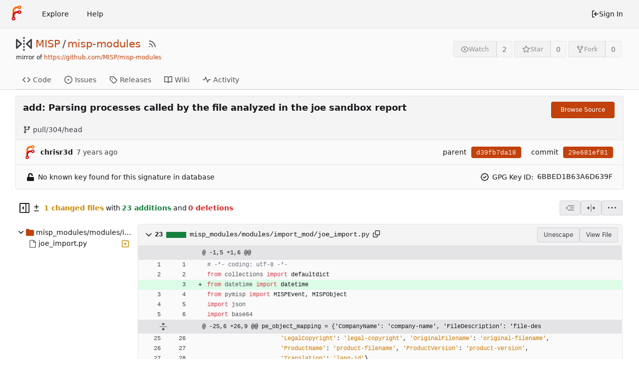

--- FILE ---
content_type: text/html; charset=utf-8
request_url: https://eugit.opencloud.lu/MISP/misp-modules/commit/29e681ef81ceea22ec3b91936fb89957ec4e5c83
body_size: 15746
content:
<!DOCTYPE html>
<html lang="en-US" class="theme-forgejo-auto">
<head>
	<meta name="viewport" content="width=device-width, initial-scale=1">
	<title>add: Parsing processes called by the file analyzed in the joe sandbox report · 29e681ef81 - misp-modules - Open Cloud Git</title>
	<link rel="manifest" href="[data-uri]">
	<meta name="author" content="MISP">
	<meta name="description" content="misp-modules - Modules for expansion services, import and export in MISP">
	<meta name="keywords" content="git,forge,forgejo">
	<meta name="referrer" content="no-referrer">


	<link rel="alternate" type="application/atom+xml" title="" href="/MISP/misp-modules.atom">
	<link rel="alternate" type="application/rss+xml" title="" href="/MISP/misp-modules.rss">

	<link rel="icon" href="/assets/img/favicon.svg" type="image/svg+xml">
	<link rel="alternate icon" href="/assets/img/favicon.png" type="image/png">
	
<script>
	window.addEventListener('error', function(e) {window._globalHandlerErrors=window._globalHandlerErrors||[]; window._globalHandlerErrors.push(e);});
	window.config = {
		appUrl: 'https:\/\/eugit.opencloud.lu\/',
		appSubUrl: '',
		assetVersionEncoded: encodeURIComponent('1.20.4~1'), 
		assetUrlPrefix: '\/assets',
		runModeIsProd:  true ,
		customEmojis: {"codeberg":":codeberg:","forgejo":":forgejo:","git":":git:","gitea":":gitea:","github":":github:","gitlab":":gitlab:","gogs":":gogs:"},
		csrfToken: 'lfQFXLF8R6U1NC-YRBX9d6e46Sc6MTc2OTQ2Njk5MDA3OTgwMTUyNA',
		pageData: {},
		notificationSettings: {"EventSourceUpdateTime":10000,"MaxTimeout":60000,"MinTimeout":10000,"TimeoutStep":10000}, 
		enableTimeTracking:  true ,
		
		mermaidMaxSourceCharacters:  5000 ,
		
		i18n: {
			copy_success: 'Copied!',
			copy_error: 'Copy failed',
			error_occurred: 'An error occurred',
			network_error: 'Network error',
			remove_label_str: 'Remove item \u0022%s\u0022',
		},
	};
	
	window.config.pageData = window.config.pageData || {};
</script>
<script src="/assets/js/webcomponents.js?v=1.20.4~1"></script>

	<noscript>
		<style>
			.dropdown:hover > .menu { display: block; }
			.ui.secondary.menu .dropdown.item > .menu { margin-top: 0; }
		</style>
	</noscript>

	
		<meta property="og:title" content="misp-modules">
		<meta property="og:url" content="https://eugit.opencloud.lu/MISP/misp-modules">
		
			<meta property="og:description" content="Modules for expansion services, import and export in MISP">
		
	
	<meta property="og:type" content="object">
	
		<meta property="og:image" content="https://eugit.opencloud.lu/avatars/565d5e27f3074e07831f00a77e0306e1">
	

	<meta property="og:site_name" content="Open Cloud Git">
	<link rel="stylesheet" href="/assets/css/index.css?v=1.20.4~1">

	<link rel="stylesheet" href="/assets/css/theme-forgejo-auto.css?v=1.20.4~1">


	
</head>
<body>
	

	<div class="full height">
		<noscript>This website requires JavaScript.</noscript>

		

		
			


<nav id="navbar" class="ui secondary stackable menu" aria-label="Navigation Bar">
	<div class="item">
		
		<a href="/" aria-label="Home">
			<img width="30" height="30" src="/assets/img/logo.svg" alt="Logo" aria-hidden="true">
		</a>

		
		<div class="ui secondary menu navbar-mobile-right gt-gap-2">
			
			<button class="item ui icon mini button gt-p-3 gt-m-0" id="navbar-expand-toggle"><svg viewBox="0 0 16 16" class="svg octicon-three-bars" width="16" height="16" aria-hidden="true"><path d="M1 2.75A.75.75 0 0 1 1.75 2h12.5a.75.75 0 0 1 0 1.5H1.75A.75.75 0 0 1 1 2.75Zm0 5A.75.75 0 0 1 1.75 7h12.5a.75.75 0 0 1 0 1.5H1.75A.75.75 0 0 1 1 7.75ZM1.75 12h12.5a.75.75 0 0 1 0 1.5H1.75a.75.75 0 0 1 0-1.5Z"/></svg></button>
		</div>
	</div>

	
	
		<a class="item" href="/explore/organizations">Explore</a>
	

	

	
		<a class="item" target="_blank" rel="noopener noreferrer" href="https://forgejo.org/docs/latest/">Help</a>
	

	
	<div class="right menu">
		
			
			<a class="item" rel="nofollow" href="/user/login?redirect_to=%2fMISP%2fmisp-modules%2fcommit%2f29e681ef81ceea22ec3b91936fb89957ec4e5c83">
				<svg viewBox="0 0 16 16" class="svg octicon-sign-in" width="16" height="16" aria-hidden="true"><path d="M2 2.75C2 1.784 2.784 1 3.75 1h2.5a.75.75 0 0 1 0 1.5h-2.5a.25.25 0 0 0-.25.25v10.5c0 .138.112.25.25.25h2.5a.75.75 0 0 1 0 1.5h-2.5A1.75 1.75 0 0 1 2 13.25Zm6.56 4.5h5.69a.75.75 0 0 1 0 1.5H8.56l1.97 1.97a.749.749 0 0 1-.326 1.275.749.749 0 0 1-.734-.215L6.22 8.53a.75.75 0 0 1 0-1.06l3.25-3.25a.749.749 0 0 1 1.275.326.749.749 0 0 1-.215.734Z"/></svg> Sign In
			</a>
		
	</div>
</nav>

		



<div role="main" aria-label="add: Parsing processes called by the file analyzed in the joe sandbox report · 29e681ef81" class="page-content repository diff">
	<div class="header-wrapper">

	<div class="ui container">
		<div class="repo-header">
			<div class="repo-title-wrap gt-df gt-fc">
				<div class="repo-title" role="heading" aria-level="1">
					
					
						<div class="repo-icon gt-mr-3">
	
		
			<svg viewBox="0 0 16 16" class="svg octicon-mirror" width="32" height="32" aria-hidden="true"><path d="M15.547 3.061A.75.75 0 0 1 16 3.75v8.5a.751.751 0 0 1-1.265.545l-4.5-4.25a.75.75 0 0 1 0-1.09l4.5-4.25a.75.75 0 0 1 .812-.144ZM0 12.25v-8.5a.751.751 0 0 1 1.265-.545l4.5 4.25a.75.75 0 0 1 0 1.09l-4.5 4.25A.75.75 0 0 1 0 12.25Zm1.5-6.76v5.02L4.158 8ZM11.842 8l2.658 2.51V5.49ZM8 4a.75.75 0 0 1 .75.75v.5a.75.75 0 0 1-1.5 0v-.5A.75.75 0 0 1 8 4Zm.75-2.25v.5a.75.75 0 0 1-1.5 0v-.5a.75.75 0 0 1 1.5 0Zm0 6v.5a.75.75 0 0 1-1.5 0v-.5a.75.75 0 0 1 1.5 0ZM8 10a.75.75 0 0 1 .75.75v.5a.75.75 0 0 1-1.5 0v-.5A.75.75 0 0 1 8 10Zm0 3a.75.75 0 0 1 .75.75v.5a.75.75 0 0 1-1.5 0v-.5A.75.75 0 0 1 8 13Z"/></svg>
		
	
</div>

					
					<a href="/MISP">MISP</a>
					<div class="gt-mx-2">/</div>
					<a href="/MISP/misp-modules">misp-modules</a>
					<div class="labels gt-df gt-ac gt-fw">
						
							
								
							
						
						
					</div>
					
						<a class="rss-icon gt-ml-3" href="/MISP/misp-modules.rss" data-tooltip-content="RSS Feed"><svg viewBox="0 0 16 16" class="svg octicon-rss" width="18" height="18" aria-hidden="true"><path d="M2.002 2.725a.75.75 0 0 1 .797-.699C8.79 2.42 13.58 7.21 13.974 13.201a.75.75 0 0 1-1.497.098 10.502 10.502 0 0 0-9.776-9.776.747.747 0 0 1-.7-.798ZM2.84 7.05h-.002a7.002 7.002 0 0 1 6.113 6.111.75.75 0 0 1-1.49.178 5.503 5.503 0 0 0-4.8-4.8.75.75 0 0 1 .179-1.489ZM2 13a1 1 0 1 1 2 0 1 1 0 0 1-2 0Z"/></svg></a>
					
				</div>
				
					
					<div class="fork-flag">mirror of <a target="_blank" rel="noopener noreferrer" href="https://github.com/MISP/misp-modules">https://github.com/MISP/misp-modules</a></div>
				
				
				
			</div>
			
				<div class="repo-buttons">
					
					<form method="post" action="/MISP/misp-modules/action/watch?redirect_to=%2fMISP%2fmisp-modules%2fcommit%2f29e681ef81ceea22ec3b91936fb89957ec4e5c83">
						<input type="hidden" name="_csrf" value="lfQFXLF8R6U1NC-YRBX9d6e46Sc6MTc2OTQ2Njk5MDA3OTgwMTUyNA">
						<div class="ui labeled button" data-tooltip-content="Sign in to watch this repository.">
							<button type="submit" class="ui compact small basic button" disabled>
								<svg viewBox="0 0 16 16" class="svg octicon-eye" width="16" height="16" aria-hidden="true"><path d="M8 2c1.981 0 3.671.992 4.933 2.078 1.27 1.091 2.187 2.345 2.637 3.023a1.62 1.62 0 0 1 0 1.798c-.45.678-1.367 1.932-2.637 3.023C11.67 13.008 9.981 14 8 14c-1.981 0-3.671-.992-4.933-2.078C1.797 10.83.88 9.576.43 8.898a1.62 1.62 0 0 1 0-1.798c.45-.677 1.367-1.931 2.637-3.022C4.33 2.992 6.019 2 8 2ZM1.679 7.932a.12.12 0 0 0 0 .136c.411.622 1.241 1.75 2.366 2.717C5.176 11.758 6.527 12.5 8 12.5c1.473 0 2.825-.742 3.955-1.715 1.124-.967 1.954-2.096 2.366-2.717a.12.12 0 0 0 0-.136c-.412-.621-1.242-1.75-2.366-2.717C10.824 4.242 9.473 3.5 8 3.5c-1.473 0-2.825.742-3.955 1.715-1.124.967-1.954 2.096-2.366 2.717ZM8 10a2 2 0 1 1-.001-3.999A2 2 0 0 1 8 10Z"/></svg>Watch
							</button>
							<a class="ui basic label" href="/MISP/misp-modules/watchers">
								2
							</a>
						</div>
					</form>
					
						<form method="post" action="/MISP/misp-modules/action/star?redirect_to=%2fMISP%2fmisp-modules%2fcommit%2f29e681ef81ceea22ec3b91936fb89957ec4e5c83">
							<input type="hidden" name="_csrf" value="lfQFXLF8R6U1NC-YRBX9d6e46Sc6MTc2OTQ2Njk5MDA3OTgwMTUyNA">
							<div class="ui labeled button" data-tooltip-content="Sign in to star this repository.">
								<button type="submit" class="ui compact small basic button" disabled>
									<svg viewBox="0 0 16 16" class="svg octicon-star" width="16" height="16" aria-hidden="true"><path d="M8 .25a.75.75 0 0 1 .673.418l1.882 3.815 4.21.612a.75.75 0 0 1 .416 1.279l-3.046 2.97.719 4.192a.751.751 0 0 1-1.088.791L8 12.347l-3.766 1.98a.75.75 0 0 1-1.088-.79l.72-4.194L.818 6.374a.75.75 0 0 1 .416-1.28l4.21-.611L7.327.668A.75.75 0 0 1 8 .25Zm0 2.445L6.615 5.5a.75.75 0 0 1-.564.41l-3.097.45 2.24 2.184a.75.75 0 0 1 .216.664l-.528 3.084 2.769-1.456a.75.75 0 0 1 .698 0l2.77 1.456-.53-3.084a.75.75 0 0 1 .216-.664l2.24-2.183-3.096-.45a.75.75 0 0 1-.564-.41L8 2.694Z"/></svg>Star
								</button>
								<a class="ui basic label" href="/MISP/misp-modules/stars">
									0
								</a>
							</div>
						</form>
					
					
						<div class="ui labeled button
							
								disabled
							"
							
								data-tooltip-content="Sign in to fork this repository."
							
						>
							<a class="ui compact small basic button"
								
									
								
							>
								<svg viewBox="0 0 16 16" class="svg octicon-repo-forked" width="16" height="16" aria-hidden="true"><path d="M5 5.372v.878c0 .414.336.75.75.75h4.5a.75.75 0 0 0 .75-.75v-.878a2.25 2.25 0 1 1 1.5 0v.878a2.25 2.25 0 0 1-2.25 2.25h-1.5v2.128a2.251 2.251 0 1 1-1.5 0V8.5h-1.5A2.25 2.25 0 0 1 3.5 6.25v-.878a2.25 2.25 0 1 1 1.5 0ZM5 3.25a.75.75 0 1 0-1.5 0 .75.75 0 0 0 1.5 0Zm6.75.75a.75.75 0 1 0 0-1.5.75.75 0 0 0 0 1.5Zm-3 8.75a.75.75 0 1 0-1.5 0 .75.75 0 0 0 1.5 0Z"/></svg>Fork
							</a>
							<div class="ui small modal" id="fork-repo-modal">
								<div class="header">
									You&#39;ve already forked misp-modules
								</div>
								<div class="content gt-text-left">
									<div class="ui list">
										
									</div>
									
								</div>
							</div>
							<a class="ui basic label" href="/MISP/misp-modules/forks">
								0
							</a>
						</div>
					
				</div>
			
		</div>
	</div>

	<div class="ui tabs container">
		
			<div class="ui tabular menu navbar gt-overflow-x-auto gt-overflow-y-hidden">
				
				<a class="item" href="/MISP/misp-modules/src/branch/master">
					<svg viewBox="0 0 16 16" class="svg octicon-code" width="16" height="16" aria-hidden="true"><path d="m11.28 3.22 4.25 4.25a.75.75 0 0 1 0 1.06l-4.25 4.25a.749.749 0 0 1-1.275-.326.749.749 0 0 1 .215-.734L13.94 8l-3.72-3.72a.749.749 0 0 1 .326-1.275.749.749 0 0 1 .734.215Zm-6.56 0a.751.751 0 0 1 1.042.018.751.751 0 0 1 .018 1.042L2.06 8l3.72 3.72a.749.749 0 0 1-.326 1.275.749.749 0 0 1-.734-.215L.47 8.53a.75.75 0 0 1 0-1.06Z"/></svg> Code
				</a>
				

				
					<a class="item" href="/MISP/misp-modules/issues">
						<svg viewBox="0 0 16 16" class="svg octicon-issue-opened" width="16" height="16" aria-hidden="true"><path d="M8 9.5a1.5 1.5 0 1 0 0-3 1.5 1.5 0 0 0 0 3Z"/><path d="M8 0a8 8 0 1 1 0 16A8 8 0 0 1 8 0ZM1.5 8a6.5 6.5 0 1 0 13 0 6.5 6.5 0 0 0-13 0Z"/></svg> Issues
						
					</a>
				

				

				

				

				

				

				
				<a class="item" href="/MISP/misp-modules/releases">
					<svg viewBox="0 0 16 16" class="svg octicon-tag" width="16" height="16" aria-hidden="true"><path d="M1 7.775V2.75C1 1.784 1.784 1 2.75 1h5.025c.464 0 .91.184 1.238.513l6.25 6.25a1.75 1.75 0 0 1 0 2.474l-5.026 5.026a1.75 1.75 0 0 1-2.474 0l-6.25-6.25A1.752 1.752 0 0 1 1 7.775Zm1.5 0c0 .066.026.13.073.177l6.25 6.25a.25.25 0 0 0 .354 0l5.025-5.025a.25.25 0 0 0 0-.354l-6.25-6.25a.25.25 0 0 0-.177-.073H2.75a.25.25 0 0 0-.25.25ZM6 5a1 1 0 1 1 0 2 1 1 0 0 1 0-2Z"/></svg> Releases
					
				</a>
				

				
					<a class="item" href="/MISP/misp-modules/wiki">
						<svg viewBox="0 0 16 16" class="svg octicon-book" width="16" height="16" aria-hidden="true"><path d="M0 1.75A.75.75 0 0 1 .75 1h4.253c1.227 0 2.317.59 3 1.501A3.743 3.743 0 0 1 11.006 1h4.245a.75.75 0 0 1 .75.75v10.5a.75.75 0 0 1-.75.75h-4.507a2.25 2.25 0 0 0-1.591.659l-.622.621a.75.75 0 0 1-1.06 0l-.622-.621A2.25 2.25 0 0 0 5.258 13H.75a.75.75 0 0 1-.75-.75Zm7.251 10.324.004-5.073-.002-2.253A2.25 2.25 0 0 0 5.003 2.5H1.5v9h3.757a3.75 3.75 0 0 1 1.994.574ZM8.755 4.75l-.004 7.322a3.752 3.752 0 0 1 1.992-.572H14.5v-9h-3.495a2.25 2.25 0 0 0-2.25 2.25Z"/></svg> Wiki
					</a>
				

				

				
					<a class="item" href="/MISP/misp-modules/activity">
						<svg viewBox="0 0 16 16" class="svg octicon-pulse" width="16" height="16" aria-hidden="true"><path d="M6 2c.306 0 .582.187.696.471L10 10.731l1.304-3.26A.751.751 0 0 1 12 7h3.25a.75.75 0 0 1 0 1.5h-2.742l-1.812 4.528a.751.751 0 0 1-1.392 0L6 4.77 4.696 8.03A.75.75 0 0 1 4 8.5H.75a.75.75 0 0 1 0-1.5h2.742l1.812-4.529A.751.751 0 0 1 6 2Z"/></svg> Activity
					</a>
				

				

				
			</div>
		
	</div>
	<div class="ui tabs divider"></div>
</div>

	<div class="ui container fluid padded">
		
		
			
			
		
		<div class="ui top attached header clearing segment gt-relative commit-header  isSigned">
			<div class="gt-df gt-mb-4 gt-fw">
				<h3 class="gt-mb-0 gt-f1"><span class="commit-summary" title="add: Parsing processes called by the file analyzed in the joe sandbox report">add: Parsing processes called by the file analyzed in the joe sandbox report</span>
</h3>
				
					<div>
						<a class="ui primary tiny button" href="/MISP/misp-modules/src/commit/29e681ef81ceea22ec3b91936fb89957ec4e5c83">
							Browse Source
						</a>
						
					</div>
				
			</div>
			
			
				<span class="text grey gt-mr-3"><svg viewBox="0 0 16 16" class="gt-mr-2 svg octicon-git-branch" width="16" height="16" aria-hidden="true"><path d="M9.5 3.25a2.25 2.25 0 1 1 3 2.122V6A2.5 2.5 0 0 1 10 8.5H6a1 1 0 0 0-1 1v1.128a2.251 2.251 0 1 1-1.5 0V5.372a2.25 2.25 0 1 1 1.5 0v1.836A2.493 2.493 0 0 1 6 7h4a1 1 0 0 0 1-1v-.628A2.25 2.25 0 0 1 9.5 3.25Zm-6 0a.75.75 0 1 0 1.5 0 .75.75 0 0 0-1.5 0Zm8.25-.75a.75.75 0 1 0 0 1.5.75.75 0 0 0 0-1.5ZM4.25 12a.75.75 0 1 0 0 1.5.75.75 0 0 0 0-1.5Z"/></svg>pull/304/head</span>
			
			
		</div>
		<div class="ui attached segment gt-df gt-ac gt-sb gt-py-2 commit-header-row gt-fw  isSigned">
				<div class="gt-df gt-ac author">
					
						<img class="ui avatar gt-vm gt-mr-3" src="/assets/img/avatar_default.png" title="chris.studer.68@gmail.com" width="28" height="28"/>
						<strong>chrisr3d</strong>
					
					<span class="text grey gt-ml-3" id="authored-time"><relative-time class="time-since" prefix="" tense="past" datetime="2019-05-13T17:30:01+02:00" data-tooltip-content data-tooltip-interactive="true">2019-05-13 17:30:01 +02:00</relative-time></span>
					
				</div>
				<div class="ui horizontal list gt-df gt-ac">
					
						<div class="item">
							<span>parent</span>
							
								
									<a class="ui primary sha label" href="/MISP/misp-modules/commit/d39fb7da184f2335a2b860b384106c57c6a0bffc">d39fb7da18</a>
								
							
						</div>
					
					<div class="item">
						<span>commit</span>
						<span class="ui primary sha label">29e681ef81</span>
					</div>
				</div>
		</div>
		
			<div class="ui bottom attached message gt-text-left gt-df gt-ac gt-sb commit-header-row gt-fw  isSigned">
				<div class="gt-df gt-ac">
					
						<svg viewBox="0 0 14 16" class="gt-mr-3 svg gitea-unlock" width="16" height="16" aria-hidden="true"><path d="M12.5 8H4.75V4.778c0-1.237.99-2.265 2.228-2.278A2.253 2.253 0 0 1 9.25 4.75v.5c0 .416.334.75.75.75h1c.416 0 .75-.334.75-.75v-.5c0-2.625-2.14-4.76-4.766-4.75C4.36.01 2.25 2.172 2.25 4.797V8H1.5A1.5 1.5 0 0 0 0 9.5v5A1.5 1.5 0 0 0 1.5 16h11a1.5 1.5 0 0 0 1.5-1.5v-5A1.5 1.5 0 0 0 12.5 8z"/></svg>
						<span class="ui text">No known key found for this signature in database</span>
					
				</div>
				<div class="gt-df gt-ac">
					
						
							
								<svg viewBox="0 0 16 16" class="gt-mr-3 svg octicon-verified" width="16" height="16" aria-hidden="true"><path d="m9.585.52.929.68c.153.112.331.186.518.215l1.138.175a2.678 2.678 0 0 1 2.24 2.24l.174 1.139c.029.187.103.365.215.518l.68.928a2.677 2.677 0 0 1 0 3.17l-.68.928a1.174 1.174 0 0 0-.215.518l-.175 1.138a2.678 2.678 0 0 1-2.241 2.241l-1.138.175a1.17 1.17 0 0 0-.518.215l-.928.68a2.677 2.677 0 0 1-3.17 0l-.928-.68a1.174 1.174 0 0 0-.518-.215L3.83 14.41a2.678 2.678 0 0 1-2.24-2.24l-.175-1.138a1.17 1.17 0 0 0-.215-.518l-.68-.928a2.677 2.677 0 0 1 0-3.17l.68-.928c.112-.153.186-.331.215-.518l.175-1.14a2.678 2.678 0 0 1 2.24-2.24l1.139-.175c.187-.029.365-.103.518-.215l.928-.68a2.677 2.677 0 0 1 3.17 0ZM7.303 1.728l-.927.68a2.67 2.67 0 0 1-1.18.489l-1.137.174a1.179 1.179 0 0 0-.987.987l-.174 1.136a2.677 2.677 0 0 1-.489 1.18l-.68.928a1.18 1.18 0 0 0 0 1.394l.68.927c.256.348.424.753.489 1.18l.174 1.137c.078.509.478.909.987.987l1.136.174a2.67 2.67 0 0 1 1.18.489l.928.68c.414.305.979.305 1.394 0l.927-.68a2.67 2.67 0 0 1 1.18-.489l1.137-.174a1.18 1.18 0 0 0 .987-.987l.174-1.136a2.67 2.67 0 0 1 .489-1.18l.68-.928a1.176 1.176 0 0 0 0-1.394l-.68-.927a2.686 2.686 0 0 1-.489-1.18l-.174-1.137a1.179 1.179 0 0 0-.987-.987l-1.136-.174a2.677 2.677 0 0 1-1.18-.489l-.928-.68a1.176 1.176 0 0 0-1.394 0ZM11.28 6.78l-3.75 3.75a.75.75 0 0 1-1.06 0L4.72 8.78a.751.751 0 0 1 .018-1.042.751.751 0 0 1 1.042-.018L7 8.94l3.22-3.22a.751.751 0 0 1 1.042.018.751.751 0 0 1 .018 1.042Z"/></svg>
								<span class="ui text gt-mr-3">GPG Key ID:</span>
								6BBED1B63A6D639F
							
						
						
					
				</div>
			</div>
		
		
		<div>
	<div class="diff-detail-box diff-box sticky gt-df gt-sb gt-ac gt-fw">
		<div class="gt-df gt-ac gt-fw">
			
				<button class="diff-toggle-file-tree-button gt-df gt-ac not-mobile" data-show-text="Show file tree" data-hide-text="Hide file tree">
					
					<svg viewBox="0 0 16 16" class="icon gt-hidden svg octicon-sidebar-collapse" width="20" height="20" aria-hidden="true"><path d="M6.823 7.823a.25.25 0 0 1 0 .354l-2.396 2.396A.25.25 0 0 1 4 10.396V5.604a.25.25 0 0 1 .427-.177Z"/><path d="M1.75 0h12.5C15.216 0 16 .784 16 1.75v12.5A1.75 1.75 0 0 1 14.25 16H1.75A1.75 1.75 0 0 1 0 14.25V1.75C0 .784.784 0 1.75 0ZM1.5 1.75v12.5c0 .138.112.25.25.25H9.5v-13H1.75a.25.25 0 0 0-.25.25ZM11 14.5h3.25a.25.25 0 0 0 .25-.25V1.75a.25.25 0 0 0-.25-.25H11Z"/></svg>
					<svg viewBox="0 0 16 16" class="icon gt-hidden svg octicon-sidebar-expand" width="20" height="20" aria-hidden="true"><path d="m4.177 7.823 2.396-2.396A.25.25 0 0 1 7 5.604v4.792a.25.25 0 0 1-.427.177L4.177 8.177a.25.25 0 0 1 0-.354Z"/><path d="M0 1.75C0 .784.784 0 1.75 0h12.5C15.216 0 16 .784 16 1.75v12.5A1.75 1.75 0 0 1 14.25 16H1.75A1.75 1.75 0 0 1 0 14.25Zm1.75-.25a.25.25 0 0 0-.25.25v12.5c0 .138.112.25.25.25H9.5v-13Zm12.5 13a.25.25 0 0 0 .25-.25V1.75a.25.25 0 0 0-.25-.25H11v13Z"/></svg>
				</button>
				<script>
					
					const diffTreeVisible = localStorage?.getItem('diff_file_tree_visible') !== 'false';
					const diffTreeBtn = document.querySelector('.diff-toggle-file-tree-button');
					const diffTreeIcon = `.octicon-sidebar-${diffTreeVisible ? 'expand' : 'collapse'}`;
					diffTreeBtn.querySelector(diffTreeIcon).classList.remove('gt-hidden');
					diffTreeBtn.setAttribute('data-tooltip-content', diffTreeBtn.getAttribute(diffTreeVisible ? 'data-hide-text' : 'data-show-text'));
				</script>
				<div class="diff-detail-stats gt-df gt-ac gt-fw">
					<svg viewBox="0 0 16 16" class="gt-mr-2 svg octicon-diff" width="16" height="16" aria-hidden="true"><path d="M8.75 1.75V5H12a.75.75 0 0 1 0 1.5H8.75v3.25a.75.75 0 0 1-1.5 0V6.5H4A.75.75 0 0 1 4 5h3.25V1.75a.75.75 0 0 1 1.5 0ZM4 13h8a.75.75 0 0 1 0 1.5H4A.75.75 0 0 1 4 13Z"/></svg><strong> 1 changed files</strong> with <strong>23 additions</strong> and <strong>0 deletions</strong>
				</div>
			
		</div>
		<div class="diff-detail-actions gt-df gt-ac gt-gap-2 gt-fw">
			
			<div class="ui dropdown tiny basic button" data-tooltip-content="Whitespace">
	<svg viewBox="0 0 15 15" class="svg gitea-whitespace" width="16" height="16" aria-hidden="true"><path d="m2.5 7.5.35.35a.5.5 0 0 0 0-.7l-.35.35ZM3 4h12V3H3v1Zm4 4h8V7H7v1Zm-4 4h12v-1H3v1ZM.85 9.85l2-2-.7-.7-2 2 .7.7Zm2-2.7-2-2-.7.7 2 2 .7-.7Z"/></svg>
	<div class="menu">
		<a class="item" href="?style=unified&whitespace=show-all&show-outdated=">
			<label class="gt-pointer-events-none">
				<input class="gt-mr-3 gt-pointer-events-none" type="radio" checked>
				Show all changes
			</label>
		</a>
		<a class="item" href="?style=unified&whitespace=ignore-all&show-outdated=">
			<label class="gt-pointer-events-none">
				<input class="gt-mr-3 gt-pointer-events-none" type="radio">
				Ignore whitespace when comparing lines
				<label>
		</a>
		<a class="item" href="?style=unified&whitespace=ignore-change&show-outdated=">
			<label class="gt-pointer-events-none">
				<input class="gt-mr-3 gt-pointer-events-none" type="radio">
				Ignore changes in amount of whitespace
			</label>
		</a>
		<a class="item" href="?style=unified&whitespace=ignore-eol&show-outdated=">
			<label class="gt-pointer-events-none">
				<input class="gt-mr-3 gt-pointer-events-none" type="radio">
				Ignore changes in whitespace at EOL
			</label>
		</a>
	</div>
</div>
<a class="ui tiny basic button" href="?style=split&whitespace=show-all&show-outdated=" data-tooltip-content="Split View"><svg viewBox="0 0 16 16" class="svg gitea-split" width="16" height="16" aria-hidden="true"><path d="M7.25 14.25a.75.75 0 0 0 1.5 0v-.5a.75.75 0 0 0-1.5 0zM8 12a.75.75 0 0 1-.75-.75v-.5a.75.75 0 0 1 1.5 0v.5A.75.75 0 0 1 8 12Zm-.75-3.75a.75.75 0 0 0 1.5 0v-.5a.75.75 0 0 0-1.5 0zM8 6a.75.75 0 0 1-.75-.75v-.5a.75.75 0 0 1 1.5 0v.5A.75.75 0 0 1 8 6Zm-.75-3.75a.75.75 0 0 0 1.5 0v-.5a.75.75 0 0 0-1.5 0zm4.1 6.5a.75.75 0 0 1 0-1.5h1.25V5.1a.25.25 0 0 1 .43-.17l2.9 2.9a.25.25 0 0 1 0 .35l-2.9 2.9a.25.25 0 0 1-.43-.18V8.75ZM3.4 10.9V8.75h1.25a.75.75 0 0 0 0-1.5H3.4V5.1a.25.25 0 0 0-.43-.17l-2.9 2.9a.25.25 0 0 0 0 .35l2.9 2.9a.25.25 0 0 0 .43-.18z"/></svg></a>

			<div class="ui dropdown tiny basic button" data-tooltip-content="Diff Options">
	<svg viewBox="0 0 16 16" class="svg octicon-kebab-horizontal" width="16" height="16" aria-hidden="true"><path d="M8 9a1.5 1.5 0 1 0 0-3 1.5 1.5 0 0 0 0 3ZM1.5 9a1.5 1.5 0 1 0 0-3 1.5 1.5 0 0 0 0 3Zm13 0a1.5 1.5 0 1 0 0-3 1.5 1.5 0 0 0 0 3Z"/></svg>
	<div class="menu">
		<a class="item" id="show-file-list-btn">Show Stats</a>
		
			<a class="item" href="/MISP/misp-modules/commit/29e681ef81ceea22ec3b91936fb89957ec4e5c83.patch" download="29e681ef81.patch">Download Patch File</a>
			<a class="item" href="/MISP/misp-modules/commit/29e681ef81ceea22ec3b91936fb89957ec4e5c83.diff" download="29e681ef81.diff">Download Diff File</a>
		
		<a id="expand-files-btn" class="item">Expand all files</a>
		<a id="collapse-files-btn"class="item">Collapse all files</a>
		
	</div>
</div>

			
		</div>
	</div>
	
		<script id="diff-data-script" type="module">
			const diffDataFiles = [{Name:"misp_modules\/modules\/import_mod\/joe_import.py",NameHash:"a3a7c8d939e6a3a07e688eea858d4c978bc3617a",Type: 2 ,IsBin: false ,Addition: 23 ,Deletion: 0 },];
			const diffData = {
				isIncomplete:  false ,
				tooManyFilesMessage: "Some files were not shown because too many files have changed in this diff",
				binaryFileMessage: "BIN",
				showMoreMessage: "Show More",
				statisticsMessage: "%d changes: %d additions and %d deletions",
				linkLoadMore: "\/MISP\/misp-modules\/commit\/29e681ef81ceea22ec3b91936fb89957ec4e5c83?skip-to=&file-only=true",
			};

			
			
			
			let diffFileInfo = window.config.pageData.diffFileInfo || {
				files:[],
				fileTreeIsVisible: false,
				fileListIsVisible: false,
				isLoadingNewData: false,
				selectedItem: '',
			};
			diffFileInfo = Object.assign(diffFileInfo, diffData);
			diffFileInfo.files.push(...diffDataFiles);
			window.config.pageData.diffFileInfo = diffFileInfo;
		</script>
		<div id="diff-file-list"></div>
	
	<div id="diff-container">
		
			<div id="diff-file-tree" class="gt-hidden"></div>
			<script>
				if (diffTreeVisible) document.getElementById('diff-file-tree').classList.remove('gt-hidden');
			</script>
			<div id="diff-file-boxes" class="sixteen wide column">
				
					
					
					
					
					
					
					
					
					<div class="diff-file-box diff-box file-content tab-size-8 gt-mt-3" id="diff-a3a7c8d939e6a3a07e688eea858d4c978bc3617a" data-old-filename="misp_modules/modules/import_mod/joe_import.py" data-new-filename="misp_modules/modules/import_mod/joe_import.py" >
						<h4 class="diff-file-header sticky-2nd-row ui top attached normal header gt-df gt-ac gt-sb gt-fw">
							<div class="diff-file-name gt-df gt-ac gt-gap-2 gt-fw">
								<button class="fold-file btn interact-bg gt-p-2">
									
										<svg viewBox="0 0 16 16" class="svg octicon-chevron-down" width="18" height="18" aria-hidden="true"><path d="M12.78 5.22a.749.749 0 0 1 0 1.06l-4.25 4.25a.749.749 0 0 1-1.06 0L3.22 6.28a.749.749 0 1 1 1.06-1.06L8 8.939l3.72-3.719a.749.749 0 0 1 1.06 0Z"/></svg>
									
								</button>
								<div class="gt-font-semibold gt-df gt-ac gt-mono">
									
										23
<span class="diff-stats-bar gt-mx-3" data-tooltip-content="23 changes: 23 additions and 0 deletions">
	
	<div class="diff-stats-add-bar" style="width: 100%"></div>
</span>

									
								</div>
								<span class="file gt-mono"><a class="muted file-link" title="misp_modules/modules/import_mod/joe_import.py" href="#diff-a3a7c8d939e6a3a07e688eea858d4c978bc3617a">misp_modules/modules/import_mod/joe_import.py</a></span>
								<button class="btn interact-fg gt-p-3" data-clipboard-text="misp_modules/modules/import_mod/joe_import.py"><svg viewBox="0 0 16 16" class="svg octicon-copy" width="14" height="14" aria-hidden="true"><path d="M0 6.75C0 5.784.784 5 1.75 5h1.5a.75.75 0 0 1 0 1.5h-1.5a.25.25 0 0 0-.25.25v7.5c0 .138.112.25.25.25h7.5a.25.25 0 0 0 .25-.25v-1.5a.75.75 0 0 1 1.5 0v1.5A1.75 1.75 0 0 1 9.25 16h-7.5A1.75 1.75 0 0 1 0 14.25Z"/><path d="M5 1.75C5 .784 5.784 0 6.75 0h7.5C15.216 0 16 .784 16 1.75v7.5A1.75 1.75 0 0 1 14.25 11h-7.5A1.75 1.75 0 0 1 5 9.25Zm1.75-.25a.25.25 0 0 0-.25.25v7.5c0 .138.112.25.25.25h7.5a.25.25 0 0 0 .25-.25v-7.5a.25.25 0 0 0-.25-.25Z"/></svg></button>
								
								
								
							</div>
							<div class="diff-file-header-actions gt-df gt-ac gt-gap-2 gt-fw">
								
								
								
								
									<button class="ui basic tiny button unescape-button not-mobile">Unescape</button>
									<button class="ui basic tiny button escape-button gt-hidden">Escape</button>
								
								
									
										<a class="ui basic tiny button" rel="nofollow" href="/MISP/misp-modules/src/commit/29e681ef81ceea22ec3b91936fb89957ec4e5c83/misp_modules/modules/import_mod/joe_import.py">View File</a>
									
								
								
							</div>
						</h4>
						<div class="diff-file-body ui attached unstackable table segment" >
							<div id="diff-source-a3a7c8d939e6a3a07e688eea858d4c978bc3617a" class="file-body file-code unicode-escaped code-diff code-diff-unified">
								
									<table class="chroma" data-new-comment-url="/files/reviews/new_comment" data-path="misp_modules/modules/import_mod/joe_import.py">
										
											
<colgroup>
	<col width="50">
	<col width="50">
	<col width="10">
	<col width="10">
	<col>
</colgroup>

	
		<tr class="tag-code nl-0 ol-0" data-line-type="tag">
			
				
					<td colspan="2" class="lines-num">
						<div class="gt-df">
							
							
							
						</div>
					</td>
				
			
			<td class="lines-escape"></td>
			<td class="lines-type-marker"><span class="gt-mono" data-type-marker=""></span></td>
			
				<td class="chroma lines-code blob-hunk"><code class="code-inner">@ -1,5 +1,6 @@</code>
</td>
			
		</tr>
		
	
		<tr class="same-code nl-1 ol-1" data-line-type="same">
			
				<td class="lines-num lines-num-old" data-line-num="1"><span rel="diff-a3a7c8d939e6a3a07e688eea858d4c978bc3617aL1"></span></td>
				<td class="lines-num lines-num-new" data-line-num="1"><span rel="diff-a3a7c8d939e6a3a07e688eea858d4c978bc3617aR1"></span></td>
			
			<td class="lines-escape"></td>
			<td class="lines-type-marker"><span class="gt-mono" data-type-marker=" "></span></td>
			
				<td class="chroma lines-code"><code class="code-inner"><span class="c1"># -*- coding: utf-8 -*-</span></code>
</td>
			
		</tr>
		
	
		<tr class="same-code nl-2 ol-2" data-line-type="same">
			
				<td class="lines-num lines-num-old" data-line-num="2"><span rel="diff-a3a7c8d939e6a3a07e688eea858d4c978bc3617aL2"></span></td>
				<td class="lines-num lines-num-new" data-line-num="2"><span rel="diff-a3a7c8d939e6a3a07e688eea858d4c978bc3617aR2"></span></td>
			
			<td class="lines-escape"></td>
			<td class="lines-type-marker"><span class="gt-mono" data-type-marker=" "></span></td>
			
				<td class="chroma lines-code"><code class="code-inner"><span class="kn">from</span> <span class="nn">collections</span> <span class="kn">import</span> <span class="n">defaultdict</span></code>
</td>
			
		</tr>
		
	
		<tr class="add-code nl-3 ol-3" data-line-type="add">
			
				<td class="lines-num lines-num-old" data-line-num=""><span rel=""></span></td>
				<td class="lines-num lines-num-new" data-line-num="3"><span rel="diff-a3a7c8d939e6a3a07e688eea858d4c978bc3617aR3"></span></td>
			
			<td class="lines-escape"></td>
			<td class="lines-type-marker"><span class="gt-mono" data-type-marker="&#43;"></span></td>
			
				<td class="chroma lines-code"><code class="code-inner"><span class="kn">from</span> <span class="nn">datetime</span> <span class="kn">import</span> <span class="n">datetime</span></code>
</td>
			
		</tr>
		
	
		<tr class="same-code nl-4 ol-4" data-line-type="same">
			
				<td class="lines-num lines-num-old" data-line-num="3"><span rel="diff-a3a7c8d939e6a3a07e688eea858d4c978bc3617aL3"></span></td>
				<td class="lines-num lines-num-new" data-line-num="4"><span rel="diff-a3a7c8d939e6a3a07e688eea858d4c978bc3617aR4"></span></td>
			
			<td class="lines-escape"></td>
			<td class="lines-type-marker"><span class="gt-mono" data-type-marker=" "></span></td>
			
				<td class="chroma lines-code"><code class="code-inner"><span class="kn">from</span> <span class="nn">pymisp</span> <span class="kn">import</span> <span class="n">MISPEvent</span><span class="p">,</span> <span class="n">MISPObject</span></code>
</td>
			
		</tr>
		
	
		<tr class="same-code nl-5 ol-5" data-line-type="same">
			
				<td class="lines-num lines-num-old" data-line-num="4"><span rel="diff-a3a7c8d939e6a3a07e688eea858d4c978bc3617aL4"></span></td>
				<td class="lines-num lines-num-new" data-line-num="5"><span rel="diff-a3a7c8d939e6a3a07e688eea858d4c978bc3617aR5"></span></td>
			
			<td class="lines-escape"></td>
			<td class="lines-type-marker"><span class="gt-mono" data-type-marker=" "></span></td>
			
				<td class="chroma lines-code"><code class="code-inner"><span class="kn">import</span> <span class="nn">json</span></code>
</td>
			
		</tr>
		
	
		<tr class="same-code nl-6 ol-6" data-line-type="same">
			
				<td class="lines-num lines-num-old" data-line-num="5"><span rel="diff-a3a7c8d939e6a3a07e688eea858d4c978bc3617aL5"></span></td>
				<td class="lines-num lines-num-new" data-line-num="6"><span rel="diff-a3a7c8d939e6a3a07e688eea858d4c978bc3617aR6"></span></td>
			
			<td class="lines-escape"></td>
			<td class="lines-type-marker"><span class="gt-mono" data-type-marker=" "></span></td>
			
				<td class="chroma lines-code"><code class="code-inner"><span class="kn">import</span> <span class="nn">base64</span></code>
</td>
			
		</tr>
		
	

	
		<tr class="tag-code nl-0 ol-0" data-line-type="tag">
			
				
					<td colspan="2" class="lines-num">
						<div class="gt-df">
							
							
							
								<button class="code-expander-button" data-url="/MISP/misp-modules/blob_excerpt/29e681ef81ceea22ec3b91936fb89957ec4e5c83" data-query="last_left=5&amp;last_right=6&amp;left=25&amp;right=26&amp;left_hunk_size=6&amp;right_hunk_size=9&amp;path=misp_modules%2Fmodules%2Fimport_mod%2Fjoe_import.py&style=unified&direction=&wiki=" data-anchor="diff-a3a7c8d939e6a3a07e688eea858d4c978bc3617aK26">
									<svg viewBox="0 0 16 16" class="svg octicon-fold" width="16" height="16" aria-hidden="true"><path d="M10.896 2H8.75V.75a.75.75 0 0 0-1.5 0V2H5.104a.25.25 0 0 0-.177.427l2.896 2.896a.25.25 0 0 0 .354 0l2.896-2.896A.25.25 0 0 0 10.896 2ZM8.75 15.25a.75.75 0 0 1-1.5 0V14H5.104a.25.25 0 0 1-.177-.427l2.896-2.896a.25.25 0 0 1 .354 0l2.896 2.896a.25.25 0 0 1-.177.427H8.75v1.25Zm-6.5-6.5a.75.75 0 0 0 0-1.5h-.5a.75.75 0 0 0 0 1.5h.5ZM6 8a.75.75 0 0 1-.75.75h-.5a.75.75 0 0 1 0-1.5h.5A.75.75 0 0 1 6 8Zm2.25.75a.75.75 0 0 0 0-1.5h-.5a.75.75 0 0 0 0 1.5h.5ZM12 8a.75.75 0 0 1-.75.75h-.5a.75.75 0 0 1 0-1.5h.5A.75.75 0 0 1 12 8Zm2.25.75a.75.75 0 0 0 0-1.5h-.5a.75.75 0 0 0 0 1.5h.5Z"/></svg>
								</button>
							
						</div>
					</td>
				
			
			<td class="lines-escape"></td>
			<td class="lines-type-marker"><span class="gt-mono" data-type-marker=""></span></td>
			
				<td class="chroma lines-code blob-hunk"><code class="code-inner">@ -25,6 +26,9 @@ pe_object_mapping = {&#39;CompanyName&#39;: &#39;company-name&#39;, &#39;FileDescription&#39;: &#39;file-des</code>
</td>
			
		</tr>
		
	
		<tr class="same-code nl-1 ol-1" data-line-type="same">
			
				<td class="lines-num lines-num-old" data-line-num="25"><span rel="diff-a3a7c8d939e6a3a07e688eea858d4c978bc3617aL25"></span></td>
				<td class="lines-num lines-num-new" data-line-num="26"><span rel="diff-a3a7c8d939e6a3a07e688eea858d4c978bc3617aR26"></span></td>
			
			<td class="lines-escape"></td>
			<td class="lines-type-marker"><span class="gt-mono" data-type-marker=" "></span></td>
			
				<td class="chroma lines-code"><code class="code-inner">                     <span class="sa"></span><span class="s1">&#39;</span><span class="s1">LegalCopyright</span><span class="s1">&#39;</span><span class="p">:</span> <span class="sa"></span><span class="s1">&#39;</span><span class="s1">legal-copyright</span><span class="s1">&#39;</span><span class="p">,</span> <span class="sa"></span><span class="s1">&#39;</span><span class="s1">OriginalFilename</span><span class="s1">&#39;</span><span class="p">:</span> <span class="sa"></span><span class="s1">&#39;</span><span class="s1">original-filename</span><span class="s1">&#39;</span><span class="p">,</span></code>
</td>
			
		</tr>
		
	
		<tr class="same-code nl-2 ol-2" data-line-type="same">
			
				<td class="lines-num lines-num-old" data-line-num="26"><span rel="diff-a3a7c8d939e6a3a07e688eea858d4c978bc3617aL26"></span></td>
				<td class="lines-num lines-num-new" data-line-num="27"><span rel="diff-a3a7c8d939e6a3a07e688eea858d4c978bc3617aR27"></span></td>
			
			<td class="lines-escape"></td>
			<td class="lines-type-marker"><span class="gt-mono" data-type-marker=" "></span></td>
			
				<td class="chroma lines-code"><code class="code-inner">                     <span class="sa"></span><span class="s1">&#39;</span><span class="s1">ProductName</span><span class="s1">&#39;</span><span class="p">:</span> <span class="sa"></span><span class="s1">&#39;</span><span class="s1">product-filename</span><span class="s1">&#39;</span><span class="p">,</span> <span class="sa"></span><span class="s1">&#39;</span><span class="s1">ProductVersion</span><span class="s1">&#39;</span><span class="p">:</span> <span class="sa"></span><span class="s1">&#39;</span><span class="s1">product-version</span><span class="s1">&#39;</span><span class="p">,</span></code>
</td>
			
		</tr>
		
	
		<tr class="same-code nl-3 ol-3" data-line-type="same">
			
				<td class="lines-num lines-num-old" data-line-num="27"><span rel="diff-a3a7c8d939e6a3a07e688eea858d4c978bc3617aL27"></span></td>
				<td class="lines-num lines-num-new" data-line-num="28"><span rel="diff-a3a7c8d939e6a3a07e688eea858d4c978bc3617aR28"></span></td>
			
			<td class="lines-escape"></td>
			<td class="lines-type-marker"><span class="gt-mono" data-type-marker=" "></span></td>
			
				<td class="chroma lines-code"><code class="code-inner">                     <span class="sa"></span><span class="s1">&#39;</span><span class="s1">Translation</span><span class="s1">&#39;</span><span class="p">:</span> <span class="sa"></span><span class="s1">&#39;</span><span class="s1">lang-id</span><span class="s1">&#39;</span><span class="p">}</span></code>
</td>
			
		</tr>
		
	
		<tr class="add-code nl-4 ol-4" data-line-type="add">
			
				<td class="lines-num lines-num-old" data-line-num=""><span rel=""></span></td>
				<td class="lines-num lines-num-new" data-line-num="29"><span rel="diff-a3a7c8d939e6a3a07e688eea858d4c978bc3617aR29"></span></td>
			
			<td class="lines-escape"></td>
			<td class="lines-type-marker"><span class="gt-mono" data-type-marker="&#43;"></span></td>
			
				<td class="chroma lines-code"><code class="code-inner"><span class="n">process_object_fields</span> <span class="o">=</span> <span class="p">{</span><span class="sa"></span><span class="s1">&#39;</span><span class="s1">cmdline</span><span class="s1">&#39;</span><span class="p">:</span> <span class="sa"></span><span class="s1">&#39;</span><span class="s1">command-line</span><span class="s1">&#39;</span><span class="p">,</span> <span class="sa"></span><span class="s1">&#39;</span><span class="s1">name</span><span class="s1">&#39;</span><span class="p">:</span> <span class="sa"></span><span class="s1">&#39;</span><span class="s1">name</span><span class="s1">&#39;</span><span class="p">,</span></code>
</td>
			
		</tr>
		
	
		<tr class="add-code nl-5 ol-5" data-line-type="add">
			
				<td class="lines-num lines-num-old" data-line-num=""><span rel=""></span></td>
				<td class="lines-num lines-num-new" data-line-num="30"><span rel="diff-a3a7c8d939e6a3a07e688eea858d4c978bc3617aR30"></span></td>
			
			<td class="lines-escape"></td>
			<td class="lines-type-marker"><span class="gt-mono" data-type-marker="&#43;"></span></td>
			
				<td class="chroma lines-code"><code class="code-inner">                         <span class="sa"></span><span class="s1">&#39;</span><span class="s1">parentpid</span><span class="s1">&#39;</span><span class="p">:</span> <span class="sa"></span><span class="s1">&#39;</span><span class="s1">parent-pid</span><span class="s1">&#39;</span><span class="p">,</span> <span class="sa"></span><span class="s1">&#39;</span><span class="s1">pid</span><span class="s1">&#39;</span><span class="p">:</span> <span class="sa"></span><span class="s1">&#39;</span><span class="s1">pid</span><span class="s1">&#39;</span><span class="p">,</span></code>
</td>
			
		</tr>
		
	
		<tr class="add-code nl-6 ol-6" data-line-type="add">
			
				<td class="lines-num lines-num-old" data-line-num=""><span rel=""></span></td>
				<td class="lines-num lines-num-new" data-line-num="31"><span rel="diff-a3a7c8d939e6a3a07e688eea858d4c978bc3617aR31"></span></td>
			
			<td class="lines-escape"></td>
			<td class="lines-type-marker"><span class="gt-mono" data-type-marker="&#43;"></span></td>
			
				<td class="chroma lines-code"><code class="code-inner">                         <span class="sa"></span><span class="s1">&#39;</span><span class="s1">path</span><span class="s1">&#39;</span><span class="p">:</span> <span class="sa"></span><span class="s1">&#39;</span><span class="s1">current-directory</span><span class="s1">&#39;</span><span class="p">}</span></code>
</td>
			
		</tr>
		
	
		<tr class="same-code nl-7 ol-7" data-line-type="same">
			
				<td class="lines-num lines-num-old" data-line-num="28"><span rel="diff-a3a7c8d939e6a3a07e688eea858d4c978bc3617aL28"></span></td>
				<td class="lines-num lines-num-new" data-line-num="32"><span rel="diff-a3a7c8d939e6a3a07e688eea858d4c978bc3617aR32"></span></td>
			
			<td class="lines-escape"></td>
			<td class="lines-type-marker"><span class="gt-mono" data-type-marker=" "></span></td>
			
				<td class="chroma lines-code"><code class="code-inner"><span class="n">section_object_mapping</span> <span class="o">=</span> <span class="p">{</span><span class="sa"></span><span class="s1">&#39;</span><span class="s1">characteristics</span><span class="s1">&#39;</span><span class="p">:</span> <span class="p">(</span><span class="sa"></span><span class="s1">&#39;</span><span class="s1">text</span><span class="s1">&#39;</span><span class="p">,</span> <span class="sa"></span><span class="s1">&#39;</span><span class="s1">characteristic</span><span class="s1">&#39;</span><span class="p">)</span><span class="p">,</span></code>
</td>
			
		</tr>
		
	
		<tr class="same-code nl-8 ol-8" data-line-type="same">
			
				<td class="lines-num lines-num-old" data-line-num="29"><span rel="diff-a3a7c8d939e6a3a07e688eea858d4c978bc3617aL29"></span></td>
				<td class="lines-num lines-num-new" data-line-num="33"><span rel="diff-a3a7c8d939e6a3a07e688eea858d4c978bc3617aR33"></span></td>
			
			<td class="lines-escape"></td>
			<td class="lines-type-marker"><span class="gt-mono" data-type-marker=" "></span></td>
			
				<td class="chroma lines-code"><code class="code-inner">                          <span class="sa"></span><span class="s1">&#39;</span><span class="s1">entropy</span><span class="s1">&#39;</span><span class="p">:</span> <span class="p">(</span><span class="sa"></span><span class="s1">&#39;</span><span class="s1">float</span><span class="s1">&#39;</span><span class="p">,</span> <span class="sa"></span><span class="s1">&#39;</span><span class="s1">entropy</span><span class="s1">&#39;</span><span class="p">)</span><span class="p">,</span></code>
</td>
			
		</tr>
		
	
		<tr class="same-code nl-9 ol-9" data-line-type="same">
			
				<td class="lines-num lines-num-old" data-line-num="30"><span rel="diff-a3a7c8d939e6a3a07e688eea858d4c978bc3617aL30"></span></td>
				<td class="lines-num lines-num-new" data-line-num="34"><span rel="diff-a3a7c8d939e6a3a07e688eea858d4c978bc3617aR34"></span></td>
			
			<td class="lines-escape"></td>
			<td class="lines-type-marker"><span class="gt-mono" data-type-marker=" "></span></td>
			
				<td class="chroma lines-code"><code class="code-inner">                          <span class="sa"></span><span class="s1">&#39;</span><span class="s1">name</span><span class="s1">&#39;</span><span class="p">:</span> <span class="p">(</span><span class="sa"></span><span class="s1">&#39;</span><span class="s1">text</span><span class="s1">&#39;</span><span class="p">,</span> <span class="sa"></span><span class="s1">&#39;</span><span class="s1">name</span><span class="s1">&#39;</span><span class="p">)</span><span class="p">,</span> <span class="sa"></span><span class="s1">&#39;</span><span class="s1">rawaddr</span><span class="s1">&#39;</span><span class="p">:</span> <span class="p">(</span><span class="sa"></span><span class="s1">&#39;</span><span class="s1">hex</span><span class="s1">&#39;</span><span class="p">,</span> <span class="sa"></span><span class="s1">&#39;</span><span class="s1">offset</span><span class="s1">&#39;</span><span class="p">)</span><span class="p">,</span></code>
</td>
			
		</tr>
		
	

	
		<tr class="tag-code nl-0 ol-0" data-line-type="tag">
			
				
					<td colspan="2" class="lines-num">
						<div class="gt-df">
							
							
							
								<button class="code-expander-button" data-url="/MISP/misp-modules/blob_excerpt/29e681ef81ceea22ec3b91936fb89957ec4e5c83" data-query="last_left=30&amp;last_right=34&amp;left=43&amp;right=47&amp;left_hunk_size=6&amp;right_hunk_size=7&amp;path=misp_modules%2Fmodules%2Fimport_mod%2Fjoe_import.py&style=unified&direction=&wiki=" data-anchor="diff-a3a7c8d939e6a3a07e688eea858d4c978bc3617aK47">
									<svg viewBox="0 0 16 16" class="svg octicon-fold" width="16" height="16" aria-hidden="true"><path d="M10.896 2H8.75V.75a.75.75 0 0 0-1.5 0V2H5.104a.25.25 0 0 0-.177.427l2.896 2.896a.25.25 0 0 0 .354 0l2.896-2.896A.25.25 0 0 0 10.896 2ZM8.75 15.25a.75.75 0 0 1-1.5 0V14H5.104a.25.25 0 0 1-.177-.427l2.896-2.896a.25.25 0 0 1 .354 0l2.896 2.896a.25.25 0 0 1-.177.427H8.75v1.25Zm-6.5-6.5a.75.75 0 0 0 0-1.5h-.5a.75.75 0 0 0 0 1.5h.5ZM6 8a.75.75 0 0 1-.75.75h-.5a.75.75 0 0 1 0-1.5h.5A.75.75 0 0 1 6 8Zm2.25.75a.75.75 0 0 0 0-1.5h-.5a.75.75 0 0 0 0 1.5h.5ZM12 8a.75.75 0 0 1-.75.75h-.5a.75.75 0 0 1 0-1.5h.5A.75.75 0 0 1 12 8Zm2.25.75a.75.75 0 0 0 0-1.5h-.5a.75.75 0 0 0 0 1.5h.5Z"/></svg>
								</button>
							
						</div>
					</td>
				
			
			<td class="lines-escape"></td>
			<td class="lines-type-marker"><span class="gt-mono" data-type-marker=""></span></td>
			
				<td class="chroma lines-code blob-hunk"><code class="code-inner">@ -43,6 +47,7 @@ class JoeParser():</code>
</td>
			
		</tr>
		
	
		<tr class="same-code nl-1 ol-1" data-line-type="same">
			
				<td class="lines-num lines-num-old" data-line-num="43"><span rel="diff-a3a7c8d939e6a3a07e688eea858d4c978bc3617aL43"></span></td>
				<td class="lines-num lines-num-new" data-line-num="47"><span rel="diff-a3a7c8d939e6a3a07e688eea858d4c978bc3617aR47"></span></td>
			
			<td class="lines-escape"></td>
			<td class="lines-type-marker"><span class="gt-mono" data-type-marker=" "></span></td>
			
				<td class="chroma lines-code"><code class="code-inner">
</code>
</td>
			
		</tr>
		
	
		<tr class="same-code nl-2 ol-2" data-line-type="same">
			
				<td class="lines-num lines-num-old" data-line-num="44"><span rel="diff-a3a7c8d939e6a3a07e688eea858d4c978bc3617aL44"></span></td>
				<td class="lines-num lines-num-new" data-line-num="48"><span rel="diff-a3a7c8d939e6a3a07e688eea858d4c978bc3617aR48"></span></td>
			
			<td class="lines-escape"></td>
			<td class="lines-type-marker"><span class="gt-mono" data-type-marker=" "></span></td>
			
				<td class="chroma lines-code"><code class="code-inner">    <span class="k">def</span> <span class="nf">parse_joe</span><span class="p">(</span><span class="bp">self</span><span class="p">)</span><span class="p">:</span></code>
</td>
			
		</tr>
		
	
		<tr class="same-code nl-3 ol-3" data-line-type="same">
			
				<td class="lines-num lines-num-old" data-line-num="45"><span rel="diff-a3a7c8d939e6a3a07e688eea858d4c978bc3617aL45"></span></td>
				<td class="lines-num lines-num-new" data-line-num="49"><span rel="diff-a3a7c8d939e6a3a07e688eea858d4c978bc3617aR49"></span></td>
			
			<td class="lines-escape"></td>
			<td class="lines-type-marker"><span class="gt-mono" data-type-marker=" "></span></td>
			
				<td class="chroma lines-code"><code class="code-inner">        <span class="bp">self</span><span class="o">.</span><span class="n">parse_fileinfo</span><span class="p">(</span><span class="p">)</span></code>
</td>
			
		</tr>
		
	
		<tr class="add-code nl-4 ol-4" data-line-type="add">
			
				<td class="lines-num lines-num-old" data-line-num=""><span rel=""></span></td>
				<td class="lines-num lines-num-new" data-line-num="50"><span rel="diff-a3a7c8d939e6a3a07e688eea858d4c978bc3617aR50"></span></td>
			
			<td class="lines-escape"></td>
			<td class="lines-type-marker"><span class="gt-mono" data-type-marker="&#43;"></span></td>
			
				<td class="chroma lines-code"><code class="code-inner">        <span class="bp">self</span><span class="o">.</span><span class="n">parse_behavior</span><span class="p">(</span><span class="p">)</span></code>
</td>
			
		</tr>
		
	
		<tr class="same-code nl-5 ol-5" data-line-type="same">
			
				<td class="lines-num lines-num-old" data-line-num="46"><span rel="diff-a3a7c8d939e6a3a07e688eea858d4c978bc3617aL46"></span></td>
				<td class="lines-num lines-num-new" data-line-num="51"><span rel="diff-a3a7c8d939e6a3a07e688eea858d4c978bc3617aR51"></span></td>
			
			<td class="lines-escape"></td>
			<td class="lines-type-marker"><span class="gt-mono" data-type-marker=" "></span></td>
			
				<td class="chroma lines-code"><code class="code-inner">        <span class="k">if</span> <span class="bp">self</span><span class="o">.</span><span class="n">references</span><span class="p">:</span></code>
</td>
			
		</tr>
		
	
		<tr class="same-code nl-6 ol-6" data-line-type="same">
			
				<td class="lines-num lines-num-old" data-line-num="47"><span rel="diff-a3a7c8d939e6a3a07e688eea858d4c978bc3617aL47"></span></td>
				<td class="lines-num lines-num-new" data-line-num="52"><span rel="diff-a3a7c8d939e6a3a07e688eea858d4c978bc3617aR52"></span></td>
			
			<td class="lines-escape"></td>
			<td class="lines-type-marker"><span class="gt-mono" data-type-marker=" "></span></td>
			
				<td class="chroma lines-code"><code class="code-inner">            <span class="bp">self</span><span class="o">.</span><span class="n">build_references</span><span class="p">(</span><span class="p">)</span></code>
</td>
			
		</tr>
		
	
		<tr class="same-code nl-7 ol-7" data-line-type="same">
			
				<td class="lines-num lines-num-old" data-line-num="48"><span rel="diff-a3a7c8d939e6a3a07e688eea858d4c978bc3617aL48"></span></td>
				<td class="lines-num lines-num-new" data-line-num="53"><span rel="diff-a3a7c8d939e6a3a07e688eea858d4c978bc3617aR53"></span></td>
			
			<td class="lines-escape"></td>
			<td class="lines-type-marker"><span class="gt-mono" data-type-marker=" "></span></td>
			
				<td class="chroma lines-code"><code class="code-inner">        <span class="bp">self</span><span class="o">.</span><span class="n">finalize_results</span><span class="p">(</span><span class="p">)</span></code>
</td>
			
		</tr>
		
	

	
		<tr class="tag-code nl-0 ol-0" data-line-type="tag">
			
				
					<td colspan="2" class="lines-num">
						<div class="gt-df">
							
							
							
								<button class="code-expander-button" data-url="/MISP/misp-modules/blob_excerpt/29e681ef81ceea22ec3b91936fb89957ec4e5c83" data-query="last_left=48&amp;last_right=53&amp;left=54&amp;right=59&amp;left_hunk_size=6&amp;right_hunk_size=24&amp;path=misp_modules%2Fmodules%2Fimport_mod%2Fjoe_import.py&style=unified&direction=&wiki=" data-anchor="diff-a3a7c8d939e6a3a07e688eea858d4c978bc3617aK59">
									<svg viewBox="0 0 16 16" class="svg octicon-fold" width="16" height="16" aria-hidden="true"><path d="M10.896 2H8.75V.75a.75.75 0 0 0-1.5 0V2H5.104a.25.25 0 0 0-.177.427l2.896 2.896a.25.25 0 0 0 .354 0l2.896-2.896A.25.25 0 0 0 10.896 2ZM8.75 15.25a.75.75 0 0 1-1.5 0V14H5.104a.25.25 0 0 1-.177-.427l2.896-2.896a.25.25 0 0 1 .354 0l2.896 2.896a.25.25 0 0 1-.177.427H8.75v1.25Zm-6.5-6.5a.75.75 0 0 0 0-1.5h-.5a.75.75 0 0 0 0 1.5h.5ZM6 8a.75.75 0 0 1-.75.75h-.5a.75.75 0 0 1 0-1.5h.5A.75.75 0 0 1 6 8Zm2.25.75a.75.75 0 0 0 0-1.5h-.5a.75.75 0 0 0 0 1.5h.5ZM12 8a.75.75 0 0 1-.75.75h-.5a.75.75 0 0 1 0-1.5h.5A.75.75 0 0 1 12 8Zm2.25.75a.75.75 0 0 0 0-1.5h-.5a.75.75 0 0 0 0 1.5h.5Z"/></svg>
								</button>
							
						</div>
					</td>
				
			
			<td class="lines-escape"></td>
			<td class="lines-type-marker"><span class="gt-mono" data-type-marker=""></span></td>
			
				<td class="chroma lines-code blob-hunk"><code class="code-inner">@ -54,6 +59,24 @@ class JoeParser():</code>
</td>
			
		</tr>
		
	
		<tr class="same-code nl-1 ol-1" data-line-type="same">
			
				<td class="lines-num lines-num-old" data-line-num="54"><span rel="diff-a3a7c8d939e6a3a07e688eea858d4c978bc3617aL54"></span></td>
				<td class="lines-num lines-num-new" data-line-num="59"><span rel="diff-a3a7c8d939e6a3a07e688eea858d4c978bc3617aR59"></span></td>
			
			<td class="lines-escape"></td>
			<td class="lines-type-marker"><span class="gt-mono" data-type-marker=" "></span></td>
			
				<td class="chroma lines-code"><code class="code-inner">                <span class="k">for</span> <span class="n">reference</span> <span class="ow">in</span> <span class="bp">self</span><span class="o">.</span><span class="n">references</span><span class="p">[</span><span class="n">object_uuid</span><span class="p">]</span><span class="p">:</span></code>
</td>
			
		</tr>
		
	
		<tr class="same-code nl-2 ol-2" data-line-type="same">
			
				<td class="lines-num lines-num-old" data-line-num="55"><span rel="diff-a3a7c8d939e6a3a07e688eea858d4c978bc3617aL55"></span></td>
				<td class="lines-num lines-num-new" data-line-num="60"><span rel="diff-a3a7c8d939e6a3a07e688eea858d4c978bc3617aR60"></span></td>
			
			<td class="lines-escape"></td>
			<td class="lines-type-marker"><span class="gt-mono" data-type-marker=" "></span></td>
			
				<td class="chroma lines-code"><code class="code-inner">                    <span class="n">misp_object</span><span class="o">.</span><span class="n">add_reference</span><span class="p">(</span><span class="n">reference</span><span class="p">[</span><span class="sa"></span><span class="s1">&#39;</span><span class="s1">idref</span><span class="s1">&#39;</span><span class="p">]</span><span class="p">,</span> <span class="n">reference</span><span class="p">[</span><span class="sa"></span><span class="s1">&#39;</span><span class="s1">relationship</span><span class="s1">&#39;</span><span class="p">]</span><span class="p">)</span></code>
</td>
			
		</tr>
		
	
		<tr class="same-code nl-3 ol-3" data-line-type="same">
			
				<td class="lines-num lines-num-old" data-line-num="56"><span rel="diff-a3a7c8d939e6a3a07e688eea858d4c978bc3617aL56"></span></td>
				<td class="lines-num lines-num-new" data-line-num="61"><span rel="diff-a3a7c8d939e6a3a07e688eea858d4c978bc3617aR61"></span></td>
			
			<td class="lines-escape"></td>
			<td class="lines-type-marker"><span class="gt-mono" data-type-marker=" "></span></td>
			
				<td class="chroma lines-code"><code class="code-inner">
</code>
</td>
			
		</tr>
		
	
		<tr class="add-code nl-4 ol-4" data-line-type="add">
			
				<td class="lines-num lines-num-old" data-line-num=""><span rel=""></span></td>
				<td class="lines-num lines-num-new" data-line-num="62"><span rel="diff-a3a7c8d939e6a3a07e688eea858d4c978bc3617aR62"></span></td>
			
			<td class="lines-escape"></td>
			<td class="lines-type-marker"><span class="gt-mono" data-type-marker="&#43;"></span></td>
			
				<td class="chroma lines-code"><code class="code-inner">    <span class="k">def</span> <span class="nf">parse_behavior</span><span class="p">(</span><span class="bp">self</span><span class="p">)</span><span class="p">:</span></code>
</td>
			
		</tr>
		
	
		<tr class="add-code nl-5 ol-5" data-line-type="add">
			
				<td class="lines-num lines-num-old" data-line-num=""><span rel=""></span></td>
				<td class="lines-num lines-num-new" data-line-num="63"><span rel="diff-a3a7c8d939e6a3a07e688eea858d4c978bc3617aR63"></span></td>
			
			<td class="lines-escape"></td>
			<td class="lines-type-marker"><span class="gt-mono" data-type-marker="&#43;"></span></td>
			
				<td class="chroma lines-code"><code class="code-inner">        <span class="bp">self</span><span class="o">.</span><span class="n">parse_behavior_system</span><span class="p">(</span><span class="p">)</span></code>
</td>
			
		</tr>
		
	
		<tr class="add-code nl-6 ol-6" data-line-type="add">
			
				<td class="lines-num lines-num-old" data-line-num=""><span rel=""></span></td>
				<td class="lines-num lines-num-new" data-line-num="64"><span rel="diff-a3a7c8d939e6a3a07e688eea858d4c978bc3617aR64"></span></td>
			
			<td class="lines-escape"></td>
			<td class="lines-type-marker"><span class="gt-mono" data-type-marker="&#43;"></span></td>
			
				<td class="chroma lines-code"><code class="code-inner">        <span class="bp">self</span><span class="o">.</span><span class="n">parse_behavior_network</span><span class="p">(</span><span class="p">)</span></code>
</td>
			
		</tr>
		
	
		<tr class="add-code nl-7 ol-7" data-line-type="add">
			
				<td class="lines-num lines-num-old" data-line-num=""><span rel=""></span></td>
				<td class="lines-num lines-num-new" data-line-num="65"><span rel="diff-a3a7c8d939e6a3a07e688eea858d4c978bc3617aR65"></span></td>
			
			<td class="lines-escape"></td>
			<td class="lines-type-marker"><span class="gt-mono" data-type-marker="&#43;"></span></td>
			
				<td class="chroma lines-code"><code class="code-inner">
</code>
</td>
			
		</tr>
		
	
		<tr class="add-code nl-8 ol-8" data-line-type="add">
			
				<td class="lines-num lines-num-old" data-line-num=""><span rel=""></span></td>
				<td class="lines-num lines-num-new" data-line-num="66"><span rel="diff-a3a7c8d939e6a3a07e688eea858d4c978bc3617aR66"></span></td>
			
			<td class="lines-escape"></td>
			<td class="lines-type-marker"><span class="gt-mono" data-type-marker="&#43;"></span></td>
			
				<td class="chroma lines-code"><code class="code-inner">    <span class="k">def</span> <span class="nf">parse_behavior_network</span><span class="p">(</span><span class="bp">self</span><span class="p">)</span><span class="p">:</span></code>
</td>
			
		</tr>
		
	
		<tr class="add-code nl-9 ol-9" data-line-type="add">
			
				<td class="lines-num lines-num-old" data-line-num=""><span rel=""></span></td>
				<td class="lines-num lines-num-new" data-line-num="67"><span rel="diff-a3a7c8d939e6a3a07e688eea858d4c978bc3617aR67"></span></td>
			
			<td class="lines-escape"></td>
			<td class="lines-type-marker"><span class="gt-mono" data-type-marker="&#43;"></span></td>
			
				<td class="chroma lines-code"><code class="code-inner">        <span class="n">network</span> <span class="o">=</span> <span class="bp">self</span><span class="o">.</span><span class="n">data</span><span class="p">[</span><span class="sa"></span><span class="s1">&#39;</span><span class="s1">behavior</span><span class="s1">&#39;</span><span class="p">]</span><span class="p">[</span><span class="sa"></span><span class="s1">&#39;</span><span class="s1">network</span><span class="s1">&#39;</span><span class="p">]</span></code>
</td>
			
		</tr>
		
	
		<tr class="add-code nl-10 ol-10" data-line-type="add">
			
				<td class="lines-num lines-num-old" data-line-num=""><span rel=""></span></td>
				<td class="lines-num lines-num-new" data-line-num="68"><span rel="diff-a3a7c8d939e6a3a07e688eea858d4c978bc3617aR68"></span></td>
			
			<td class="lines-escape"></td>
			<td class="lines-type-marker"><span class="gt-mono" data-type-marker="&#43;"></span></td>
			
				<td class="chroma lines-code"><code class="code-inner">
</code>
</td>
			
		</tr>
		
	
		<tr class="add-code nl-11 ol-11" data-line-type="add">
			
				<td class="lines-num lines-num-old" data-line-num=""><span rel=""></span></td>
				<td class="lines-num lines-num-new" data-line-num="69"><span rel="diff-a3a7c8d939e6a3a07e688eea858d4c978bc3617aR69"></span></td>
			
			<td class="lines-escape"></td>
			<td class="lines-type-marker"><span class="gt-mono" data-type-marker="&#43;"></span></td>
			
				<td class="chroma lines-code"><code class="code-inner">    <span class="k">def</span> <span class="nf">parse_behavior_system</span><span class="p">(</span><span class="bp">self</span><span class="p">)</span><span class="p">:</span></code>
</td>
			
		</tr>
		
	
		<tr class="add-code nl-12 ol-12" data-line-type="add">
			
				<td class="lines-num lines-num-old" data-line-num=""><span rel=""></span></td>
				<td class="lines-num lines-num-new" data-line-num="70"><span rel="diff-a3a7c8d939e6a3a07e688eea858d4c978bc3617aR70"></span></td>
			
			<td class="lines-escape"></td>
			<td class="lines-type-marker"><span class="gt-mono" data-type-marker="&#43;"></span></td>
			
				<td class="chroma lines-code"><code class="code-inner">        <span class="n">processes</span> <span class="o">=</span> <span class="bp">self</span><span class="o">.</span><span class="n">data</span><span class="p">[</span><span class="sa"></span><span class="s1">&#39;</span><span class="s1">behavior</span><span class="s1">&#39;</span><span class="p">]</span><span class="p">[</span><span class="sa"></span><span class="s1">&#39;</span><span class="s1">system</span><span class="s1">&#39;</span><span class="p">]</span><span class="p">[</span><span class="sa"></span><span class="s1">&#39;</span><span class="s1">processes</span><span class="s1">&#39;</span><span class="p">]</span><span class="p">[</span><span class="sa"></span><span class="s1">&#39;</span><span class="s1">process</span><span class="s1">&#39;</span><span class="p">]</span><span class="p">[</span><span class="mi">0</span><span class="p">]</span></code>
</td>
			
		</tr>
		
	
		<tr class="add-code nl-13 ol-13" data-line-type="add">
			
				<td class="lines-num lines-num-old" data-line-num=""><span rel=""></span></td>
				<td class="lines-num lines-num-new" data-line-num="71"><span rel="diff-a3a7c8d939e6a3a07e688eea858d4c978bc3617aR71"></span></td>
			
			<td class="lines-escape"></td>
			<td class="lines-type-marker"><span class="gt-mono" data-type-marker="&#43;"></span></td>
			
				<td class="chroma lines-code"><code class="code-inner">        <span class="n">general</span> <span class="o">=</span> <span class="n">processes</span><span class="p">[</span><span class="sa"></span><span class="s1">&#39;</span><span class="s1">general</span><span class="s1">&#39;</span><span class="p">]</span></code>
</td>
			
		</tr>
		
	
		<tr class="add-code nl-14 ol-14" data-line-type="add">
			
				<td class="lines-num lines-num-old" data-line-num=""><span rel=""></span></td>
				<td class="lines-num lines-num-new" data-line-num="72"><span rel="diff-a3a7c8d939e6a3a07e688eea858d4c978bc3617aR72"></span></td>
			
			<td class="lines-escape"></td>
			<td class="lines-type-marker"><span class="gt-mono" data-type-marker="&#43;"></span></td>
			
				<td class="chroma lines-code"><code class="code-inner">        <span class="n">process_object</span> <span class="o">=</span> <span class="n">MISPObject</span><span class="p">(</span><span class="sa"></span><span class="s1">&#39;</span><span class="s1">process</span><span class="s1">&#39;</span><span class="p">)</span></code>
</td>
			
		</tr>
		
	
		<tr class="add-code nl-15 ol-15" data-line-type="add">
			
				<td class="lines-num lines-num-old" data-line-num=""><span rel=""></span></td>
				<td class="lines-num lines-num-new" data-line-num="73"><span rel="diff-a3a7c8d939e6a3a07e688eea858d4c978bc3617aR73"></span></td>
			
			<td class="lines-escape"></td>
			<td class="lines-type-marker"><span class="gt-mono" data-type-marker="&#43;"></span></td>
			
				<td class="chroma lines-code"><code class="code-inner">        <span class="k">for</span> <span class="n">feature</span><span class="p">,</span> <span class="n">relation</span> <span class="ow">in</span> <span class="n">process_object_fields</span><span class="o">.</span><span class="n">items</span><span class="p">(</span><span class="p">)</span><span class="p">:</span></code>
</td>
			
		</tr>
		
	
		<tr class="add-code nl-16 ol-16" data-line-type="add">
			
				<td class="lines-num lines-num-old" data-line-num=""><span rel=""></span></td>
				<td class="lines-num lines-num-new" data-line-num="74"><span rel="diff-a3a7c8d939e6a3a07e688eea858d4c978bc3617aR74"></span></td>
			
			<td class="lines-escape"></td>
			<td class="lines-type-marker"><span class="gt-mono" data-type-marker="&#43;"></span></td>
			
				<td class="chroma lines-code"><code class="code-inner">            <span class="n">process_object</span><span class="o">.</span><span class="n">add_attribute</span><span class="p">(</span><span class="n">relation</span><span class="p">,</span> <span class="o">*</span><span class="o">*</span><span class="p">{</span><span class="sa"></span><span class="s1">&#39;</span><span class="s1">type</span><span class="s1">&#39;</span><span class="p">:</span> <span class="sa"></span><span class="s1">&#39;</span><span class="s1">text</span><span class="s1">&#39;</span><span class="p">,</span> <span class="sa"></span><span class="s1">&#39;</span><span class="s1">value</span><span class="s1">&#39;</span><span class="p">:</span> <span class="n">general</span><span class="p">[</span><span class="n">feature</span><span class="p">]</span><span class="p">}</span><span class="p">)</span></code>
</td>
			
		</tr>
		
	
		<tr class="add-code nl-17 ol-17" data-line-type="add">
			
				<td class="lines-num lines-num-old" data-line-num=""><span rel=""></span></td>
				<td class="lines-num lines-num-new" data-line-num="75"><span rel="diff-a3a7c8d939e6a3a07e688eea858d4c978bc3617aR75"></span></td>
			
			<td class="lines-escape"></td>
			<td class="lines-type-marker"><span class="gt-mono" data-type-marker="&#43;"></span></td>
			
				<td class="chroma lines-code"><code class="code-inner">        <span class="n">start_time</span> <span class="o">=</span> <span class="n">datetime</span><span class="o">.</span><span class="n">strptime</span><span class="p">(</span><span class="sa"></span><span class="s1">&#39;</span><span class="si">{}</span><span class="s1"> </span><span class="si">{}</span><span class="s1">&#39;</span><span class="o">.</span><span class="n">format</span><span class="p">(</span><span class="n">general</span><span class="p">[</span><span class="sa"></span><span class="s1">&#39;</span><span class="s1">date</span><span class="s1">&#39;</span><span class="p">]</span><span class="p">,</span> <span class="n">general</span><span class="p">[</span><span class="sa"></span><span class="s1">&#39;</span><span class="s1">time</span><span class="s1">&#39;</span><span class="p">]</span><span class="p">)</span><span class="p">,</span> <span class="sa"></span><span class="s1">&#39;</span><span class="si">%d</span><span class="s1">/</span><span class="s1">%</span><span class="s1">m/</span><span class="s1">%</span><span class="s1">Y </span><span class="s1">%</span><span class="s1">H:</span><span class="s1">%</span><span class="s1">M:</span><span class="s1">%</span><span class="s1">S</span><span class="s1">&#39;</span><span class="p">)</span></code>
</td>
			
		</tr>
		
	
		<tr class="add-code nl-18 ol-18" data-line-type="add">
			
				<td class="lines-num lines-num-old" data-line-num=""><span rel=""></span></td>
				<td class="lines-num lines-num-new" data-line-num="76"><span rel="diff-a3a7c8d939e6a3a07e688eea858d4c978bc3617aR76"></span></td>
			
			<td class="lines-escape"></td>
			<td class="lines-type-marker"><span class="gt-mono" data-type-marker="&#43;"></span></td>
			
				<td class="chroma lines-code"><code class="code-inner">        <span class="n">process_object</span><span class="o">.</span><span class="n">add_attribute</span><span class="p">(</span><span class="sa"></span><span class="s1">&#39;</span><span class="s1">start-time</span><span class="s1">&#39;</span><span class="p">,</span> <span class="o">*</span><span class="o">*</span><span class="p">{</span><span class="sa"></span><span class="s1">&#39;</span><span class="s1">type</span><span class="s1">&#39;</span><span class="p">:</span> <span class="sa"></span><span class="s1">&#39;</span><span class="s1">datetime</span><span class="s1">&#39;</span><span class="p">,</span> <span class="sa"></span><span class="s1">&#39;</span><span class="s1">value</span><span class="s1">&#39;</span><span class="p">:</span> <span class="n">start_time</span><span class="p">}</span><span class="p">)</span></code>
</td>
			
		</tr>
		
	
		<tr class="add-code nl-19 ol-19" data-line-type="add">
			
				<td class="lines-num lines-num-old" data-line-num=""><span rel=""></span></td>
				<td class="lines-num lines-num-new" data-line-num="77"><span rel="diff-a3a7c8d939e6a3a07e688eea858d4c978bc3617aR77"></span></td>
			
			<td class="lines-escape"></td>
			<td class="lines-type-marker"><span class="gt-mono" data-type-marker="&#43;"></span></td>
			
				<td class="chroma lines-code"><code class="code-inner">        <span class="bp">self</span><span class="o">.</span><span class="n">misp_event</span><span class="o">.</span><span class="n">add_object</span><span class="p">(</span><span class="o">*</span><span class="o">*</span><span class="n">process_object</span><span class="p">)</span></code>
</td>
			
		</tr>
		
	
		<tr class="add-code nl-20 ol-20" data-line-type="add">
			
				<td class="lines-num lines-num-old" data-line-num=""><span rel=""></span></td>
				<td class="lines-num lines-num-new" data-line-num="78"><span rel="diff-a3a7c8d939e6a3a07e688eea858d4c978bc3617aR78"></span></td>
			
			<td class="lines-escape"></td>
			<td class="lines-type-marker"><span class="gt-mono" data-type-marker="&#43;"></span></td>
			
				<td class="chroma lines-code"><code class="code-inner">        <span class="bp">self</span><span class="o">.</span><span class="n">references</span><span class="p">[</span><span class="bp">self</span><span class="o">.</span><span class="n">fileinfo_uuid</span><span class="p">]</span><span class="o">.</span><span class="n">append</span><span class="p">(</span><span class="p">{</span><span class="sa"></span><span class="s1">&#39;</span><span class="s1">idref</span><span class="s1">&#39;</span><span class="p">:</span> <span class="n">process_object</span><span class="o">.</span><span class="n">uuid</span><span class="p">,</span> <span class="sa"></span><span class="s1">&#39;</span><span class="s1">relationship</span><span class="s1">&#39;</span><span class="p">:</span> <span class="sa"></span><span class="s1">&#39;</span><span class="s1">calls</span><span class="s1">&#39;</span><span class="p">}</span><span class="p">)</span></code>
</td>
			
		</tr>
		
	
		<tr class="add-code nl-21 ol-21" data-line-type="add">
			
				<td class="lines-num lines-num-old" data-line-num=""><span rel=""></span></td>
				<td class="lines-num lines-num-new" data-line-num="79"><span rel="diff-a3a7c8d939e6a3a07e688eea858d4c978bc3617aR79"></span></td>
			
			<td class="lines-escape"></td>
			<td class="lines-type-marker"><span class="gt-mono" data-type-marker="&#43;"></span></td>
			
				<td class="chroma lines-code"><code class="code-inner">
</code>
</td>
			
		</tr>
		
	
		<tr class="same-code nl-22 ol-22" data-line-type="same">
			
				<td class="lines-num lines-num-old" data-line-num="57"><span rel="diff-a3a7c8d939e6a3a07e688eea858d4c978bc3617aL57"></span></td>
				<td class="lines-num lines-num-new" data-line-num="80"><span rel="diff-a3a7c8d939e6a3a07e688eea858d4c978bc3617aR80"></span></td>
			
			<td class="lines-escape"></td>
			<td class="lines-type-marker"><span class="gt-mono" data-type-marker=" "></span></td>
			
				<td class="chroma lines-code"><code class="code-inner">    <span class="k">def</span> <span class="nf">parse_fileinfo</span><span class="p">(</span><span class="bp">self</span><span class="p">)</span><span class="p">:</span></code>
</td>
			
		</tr>
		
	
		<tr class="same-code nl-23 ol-23" data-line-type="same">
			
				<td class="lines-num lines-num-old" data-line-num="58"><span rel="diff-a3a7c8d939e6a3a07e688eea858d4c978bc3617aL58"></span></td>
				<td class="lines-num lines-num-new" data-line-num="81"><span rel="diff-a3a7c8d939e6a3a07e688eea858d4c978bc3617aR81"></span></td>
			
			<td class="lines-escape"></td>
			<td class="lines-type-marker"><span class="gt-mono" data-type-marker=" "></span></td>
			
				<td class="chroma lines-code"><code class="code-inner">        <span class="n">fileinfo</span> <span class="o">=</span> <span class="bp">self</span><span class="o">.</span><span class="n">data</span><span class="p">[</span><span class="sa"></span><span class="s1">&#39;</span><span class="s1">fileinfo</span><span class="s1">&#39;</span><span class="p">]</span></code>
</td>
			
		</tr>
		
	
		<tr class="same-code nl-24 ol-24" data-line-type="same">
			
				<td class="lines-num lines-num-old" data-line-num="59"><span rel="diff-a3a7c8d939e6a3a07e688eea858d4c978bc3617aL59"></span></td>
				<td class="lines-num lines-num-new" data-line-num="82"><span rel="diff-a3a7c8d939e6a3a07e688eea858d4c978bc3617aR82"></span></td>
			
			<td class="lines-escape"></td>
			<td class="lines-type-marker"><span class="gt-mono" data-type-marker=" "></span></td>
			
				<td class="chroma lines-code"><code class="code-inner">        <span class="n">file_object</span> <span class="o">=</span> <span class="n">MISPObject</span><span class="p">(</span><span class="sa"></span><span class="s1">&#39;</span><span class="s1">file</span><span class="s1">&#39;</span><span class="p">)</span></code>
</td>
			
		</tr>
		
	

	
		<tr class="tag-code nl-0 ol-0" data-line-type="tag">
			
				
					<td colspan="2" class="lines-num">
						<div class="gt-df">
							
								<button class="code-expander-button" data-url="/MISP/misp-modules/blob_excerpt/29e681ef81ceea22ec3b91936fb89957ec4e5c83" data-query="last_left=59&amp;last_right=82&amp;left=141&amp;right=164&amp;left_hunk_size=0&amp;right_hunk_size=0&amp;path=misp_modules%2Fmodules%2Fimport_mod%2Fjoe_import.py&style=unified&direction=down&wiki=" data-anchor="diff-a3a7c8d939e6a3a07e688eea858d4c978bc3617aK164">
									<svg viewBox="0 0 16 16" class="svg octicon-fold-down" width="16" height="16" aria-hidden="true"><path d="m8.177 14.323 2.896-2.896a.25.25 0 0 0-.177-.427H8.75V7.764a.75.75 0 1 0-1.5 0V11H5.104a.25.25 0 0 0-.177.427l2.896 2.896a.25.25 0 0 0 .354 0ZM2.25 5a.75.75 0 0 0 0-1.5h-.5a.75.75 0 0 0 0 1.5h.5ZM6 4.25a.75.75 0 0 1-.75.75h-.5a.75.75 0 0 1 0-1.5h.5a.75.75 0 0 1 .75.75ZM8.25 5a.75.75 0 0 0 0-1.5h-.5a.75.75 0 0 0 0 1.5h.5ZM12 4.25a.75.75 0 0 1-.75.75h-.5a.75.75 0 0 1 0-1.5h.5a.75.75 0 0 1 .75.75Zm2.25.75a.75.75 0 0 0 0-1.5h-.5a.75.75 0 0 0 0 1.5h.5Z"/></svg>
								</button>
							
							
							
						</div>
					</td>
				
			
			<td class="lines-escape"></td>
			<td class="lines-type-marker"><span class="gt-mono" data-type-marker=" "></span></td>
			
				<td class="chroma lines-code blob-hunk"><code class="code-inner"><br></code>
</td>
			
		</tr>
		
	


										
									</table>
								
							</div>
							
						</div>
					</div>
				

				
			</div>
		
	</div>

	
		<template id="issue-comment-editor-template">
			<div class="ui comment form">
				
<div  class="combo-markdown-editor " data-dropzone-parent-container=".ui.form">
	
	<div class="ui top tabular menu">
		<a class="active item" data-tab-for="markdown-writer">Write</a>
		<a class="item" data-tab-for="markdown-previewer" data-preview-url="/MISP/misp-modules/markup" data-preview-context="/MISP/misp-modules">Preview</a>
	</div>
	
	<div class="ui tab active" data-tab-panel="markdown-writer">
		<markdown-toolbar>
			<div class="markdown-toolbar-group">
				<md-header class="markdown-toolbar-button" data-tooltip-content="Add heading"><svg viewBox="0 0 16 16" class="svg octicon-heading" width="16" height="16" aria-hidden="true"><path d="M3.75 2a.75.75 0 0 1 .75.75V7h7V2.75a.75.75 0 0 1 1.5 0v10.5a.75.75 0 0 1-1.5 0V8.5h-7v4.75a.75.75 0 0 1-1.5 0V2.75A.75.75 0 0 1 3.75 2Z"/></svg></md-header>
				<md-bold class="markdown-toolbar-button" data-tooltip-content="Add bold text"><svg viewBox="0 0 16 16" class="svg octicon-bold" width="16" height="16" aria-hidden="true"><path d="M4 2h4.5a3.501 3.501 0 0 1 2.852 5.53A3.499 3.499 0 0 1 9.5 14H4a1 1 0 0 1-1-1V3a1 1 0 0 1 1-1Zm1 7v3h4.5a1.5 1.5 0 0 0 0-3Zm3.5-2a1.5 1.5 0 0 0 0-3H5v3Z"/></svg></md-bold>
				<md-italic class="markdown-toolbar-button" data-tooltip-content="Add italic text"><svg viewBox="0 0 16 16" class="svg octicon-italic" width="16" height="16" aria-hidden="true"><path d="M6 2.75A.75.75 0 0 1 6.75 2h6.5a.75.75 0 0 1 0 1.5h-2.505l-3.858 9H9.25a.75.75 0 0 1 0 1.5h-6.5a.75.75 0 0 1 0-1.5h2.505l3.858-9H6.75A.75.75 0 0 1 6 2.75Z"/></svg></md-italic>
			</div>
			<div class="markdown-toolbar-group">
				<md-quote class="markdown-toolbar-button" data-tooltip-content="Quote text"><svg viewBox="0 0 16 16" class="svg octicon-quote" width="16" height="16" aria-hidden="true"><path d="M1.75 2.5h10.5a.75.75 0 0 1 0 1.5H1.75a.75.75 0 0 1 0-1.5Zm4 5h8.5a.75.75 0 0 1 0 1.5h-8.5a.75.75 0 0 1 0-1.5Zm0 5h8.5a.75.75 0 0 1 0 1.5h-8.5a.75.75 0 0 1 0-1.5ZM2.5 7.75v6a.75.75 0 0 1-1.5 0v-6a.75.75 0 0 1 1.5 0Z"/></svg></md-quote>
				<md-code class="markdown-toolbar-button" data-tooltip-content="Add code"><svg viewBox="0 0 16 16" class="svg octicon-code" width="16" height="16" aria-hidden="true"><path d="m11.28 3.22 4.25 4.25a.75.75 0 0 1 0 1.06l-4.25 4.25a.749.749 0 0 1-1.275-.326.749.749 0 0 1 .215-.734L13.94 8l-3.72-3.72a.749.749 0 0 1 .326-1.275.749.749 0 0 1 .734.215Zm-6.56 0a.751.751 0 0 1 1.042.018.751.751 0 0 1 .018 1.042L2.06 8l3.72 3.72a.749.749 0 0 1-.326 1.275.749.749 0 0 1-.734-.215L.47 8.53a.75.75 0 0 1 0-1.06Z"/></svg></md-code>
				<md-link class="markdown-toolbar-button" data-tooltip-content="Add a link"><svg viewBox="0 0 16 16" class="svg octicon-link" width="16" height="16" aria-hidden="true"><path d="m7.775 3.275 1.25-1.25a3.5 3.5 0 1 1 4.95 4.95l-2.5 2.5a3.5 3.5 0 0 1-4.95 0 .751.751 0 0 1 .018-1.042.751.751 0 0 1 1.042-.018 1.998 1.998 0 0 0 2.83 0l2.5-2.5a2.002 2.002 0 0 0-2.83-2.83l-1.25 1.25a.751.751 0 0 1-1.042-.018.751.751 0 0 1-.018-1.042Zm-4.69 9.64a1.998 1.998 0 0 0 2.83 0l1.25-1.25a.751.751 0 0 1 1.042.018.751.751 0 0 1 .018 1.042l-1.25 1.25a3.5 3.5 0 1 1-4.95-4.95l2.5-2.5a3.5 3.5 0 0 1 4.95 0 .751.751 0 0 1-.018 1.042.751.751 0 0 1-1.042.018 1.998 1.998 0 0 0-2.83 0l-2.5 2.5a1.998 1.998 0 0 0 0 2.83Z"/></svg></md-link>
			</div>
			<div class="markdown-toolbar-group">
				<md-unordered-list class="markdown-toolbar-button" data-tooltip-content="Add a bullet list"><svg viewBox="0 0 16 16" class="svg octicon-list-unordered" width="16" height="16" aria-hidden="true"><path d="M5.75 2.5h8.5a.75.75 0 0 1 0 1.5h-8.5a.75.75 0 0 1 0-1.5Zm0 5h8.5a.75.75 0 0 1 0 1.5h-8.5a.75.75 0 0 1 0-1.5Zm0 5h8.5a.75.75 0 0 1 0 1.5h-8.5a.75.75 0 0 1 0-1.5ZM2 14a1 1 0 1 1 0-2 1 1 0 0 1 0 2Zm1-6a1 1 0 1 1-2 0 1 1 0 0 1 2 0ZM2 4a1 1 0 1 1 0-2 1 1 0 0 1 0 2Z"/></svg></md-unordered-list>
				<md-ordered-list class="markdown-toolbar-button" data-tooltip-content="Add a numbered list"><svg viewBox="0 0 16 16" class="svg octicon-list-ordered" width="16" height="16" aria-hidden="true"><path d="M5 3.25a.75.75 0 0 1 .75-.75h8.5a.75.75 0 0 1 0 1.5h-8.5A.75.75 0 0 1 5 3.25Zm0 5a.75.75 0 0 1 .75-.75h8.5a.75.75 0 0 1 0 1.5h-8.5A.75.75 0 0 1 5 8.25Zm0 5a.75.75 0 0 1 .75-.75h8.5a.75.75 0 0 1 0 1.5h-8.5a.75.75 0 0 1-.75-.75ZM.924 10.32a.5.5 0 0 1-.851-.525l.001-.001.001-.002.002-.004.007-.011c.097-.144.215-.273.348-.384.228-.19.588-.392 1.068-.392.468 0 .858.181 1.126.484.259.294.377.673.377 1.038 0 .987-.686 1.495-1.156 1.845l-.047.035c-.303.225-.522.4-.654.597h1.357a.5.5 0 0 1 0 1H.5a.5.5 0 0 1-.5-.5c0-1.005.692-1.52 1.167-1.875l.035-.025c.531-.396.8-.625.8-1.078a.57.57 0 0 0-.128-.376C1.806 10.068 1.695 10 1.5 10a.658.658 0 0 0-.429.163.835.835 0 0 0-.144.153ZM2.003 2.5V6h.503a.5.5 0 0 1 0 1H.5a.5.5 0 0 1 0-1h.503V3.308l-.28.14a.5.5 0 0 1-.446-.895l1.003-.5a.5.5 0 0 1 .723.447Z"/></svg></md-ordered-list>
				<md-task-list class="markdown-toolbar-button" data-tooltip-content="Add a list of tasks"><svg viewBox="0 0 16 16" class="svg octicon-tasklist" width="16" height="16" aria-hidden="true"><path d="M2 2h4a1 1 0 0 1 1 1v4a1 1 0 0 1-1 1H2a1 1 0 0 1-1-1V3a1 1 0 0 1 1-1Zm4.655 8.595a.75.75 0 0 1 0 1.06L4.03 14.28a.75.75 0 0 1-1.06 0l-1.5-1.5a.749.749 0 0 1 .326-1.275.749.749 0 0 1 .734.215l.97.97 2.095-2.095a.75.75 0 0 1 1.06 0ZM9.75 2.5h5.5a.75.75 0 0 1 0 1.5h-5.5a.75.75 0 0 1 0-1.5Zm0 5h5.5a.75.75 0 0 1 0 1.5h-5.5a.75.75 0 0 1 0-1.5Zm0 5h5.5a.75.75 0 0 1 0 1.5h-5.5a.75.75 0 0 1 0-1.5Zm-7.25-9v3h3v-3Z"/></svg></md-task-list>
			</div>
			<div class="markdown-toolbar-group">
				<md-mention class="markdown-toolbar-button" data-tooltip-content="Mention a user or team"><svg viewBox="0 0 16 16" class="svg octicon-mention" width="16" height="16" aria-hidden="true"><path d="M4.75 2.37a6.501 6.501 0 0 0 6.5 11.26.75.75 0 0 1 .75 1.298A7.999 7.999 0 0 1 .989 4.148 8 8 0 0 1 16 7.75v1.5a2.75 2.75 0 0 1-5.072 1.475 3.999 3.999 0 0 1-6.65-4.19A4 4 0 0 1 12 8v1.25a1.25 1.25 0 0 0 2.5 0V7.867a6.5 6.5 0 0 0-9.75-5.496ZM10.5 8a2.5 2.5 0 1 0-5 0 2.5 2.5 0 0 0 5 0Z"/></svg></md-mention>
				<md-ref class="markdown-toolbar-button" data-tooltip-content="Reference an issue or pull request"><svg viewBox="0 0 16 16" class="svg octicon-cross-reference" width="16" height="16" aria-hidden="true"><path d="M2.75 3.5a.25.25 0 0 0-.25.25v7.5c0 .138.112.25.25.25h2a.75.75 0 0 1 .75.75v2.19l2.72-2.72a.749.749 0 0 1 .53-.22h4.5a.25.25 0 0 0 .25-.25v-2.5a.75.75 0 0 1 1.5 0v2.5A1.75 1.75 0 0 1 13.25 13H9.06l-2.573 2.573A1.458 1.458 0 0 1 4 14.543V13H2.75A1.75 1.75 0 0 1 1 11.25v-7.5C1 2.784 1.784 2 2.75 2h5.5a.75.75 0 0 1 0 1.5ZM16 1.25v4.146a.25.25 0 0 1-.427.177L14.03 4.03l-3.75 3.75a.749.749 0 0 1-1.275-.326.749.749 0 0 1 .215-.734l3.75-3.75-1.543-1.543A.25.25 0 0 1 11.604 1h4.146a.25.25 0 0 1 .25.25Z"/></svg></md-ref>
			</div>
			<div class="markdown-toolbar-group">
				<button class="markdown-toolbar-button markdown-switch-monospace" role="switch" data-enable-text="Enable monospace font" data-disable-text="Disable monospace font"><svg viewBox="0 0 16 16" class="svg octicon-typography" width="16" height="16" aria-hidden="true"><path d="M6.71 10H2.332l-.874 2.498a.75.75 0 0 1-1.415-.496l3.39-9.688a1.217 1.217 0 0 1 2.302.018l3.227 9.681a.75.75 0 0 1-1.423.474Zm3.13-4.358C10.53 4.374 11.87 4 13 4c1.5 0 3 .939 3 2.601v5.649a.75.75 0 0 1-1.448.275C13.995 12.82 13.3 13 12.5 13c-.77 0-1.514-.231-2.078-.709-.577-.488-.922-1.199-.922-2.041 0-.694.265-1.411.887-1.944C11 7.78 11.88 7.5 13 7.5h1.5v-.899c0-.54-.5-1.101-1.5-1.101-.869 0-1.528.282-1.84.858a.75.75 0 1 1-1.32-.716ZM6.21 8.5 4.574 3.594 2.857 8.5Zm8.29.5H13c-.881 0-1.375.22-1.637.444-.253.217-.363.5-.363.806 0 .408.155.697.39.896.249.21.63.354 1.11.354.732 0 1.26-.209 1.588-.449.35-.257.412-.495.412-.551Z"/></svg></button>
				<button class="markdown-toolbar-button markdown-switch-easymde" data-tooltip-content="Use the legacy editor instead"><svg viewBox="0 0 16 16" class="svg octicon-arrow-switch" width="16" height="16" aria-hidden="true"><path d="M5.22 14.78a.75.75 0 0 0 1.06-1.06L4.56 12h8.69a.75.75 0 0 0 0-1.5H4.56l1.72-1.72a.75.75 0 0 0-1.06-1.06l-3 3a.75.75 0 0 0 0 1.06l3 3Zm5.56-6.5a.75.75 0 1 1-1.06-1.06l1.72-1.72H2.75a.75.75 0 0 1 0-1.5h8.69L9.72 2.28a.75.75 0 0 1 1.06-1.06l3 3a.75.75 0 0 1 0 1.06l-3 3Z"/></svg></button>
			</div>
		</markdown-toolbar>
		<text-expander keys=": @" suffix="">
			<textarea class="markdown-text-editor js-quick-submit" name="content"></textarea>
		</text-expander>
		<script>
			if (localStorage?.getItem('markdown-editor-monospace') === 'true') {
				document.querySelector('.markdown-text-editor').classList.add('gt-mono');
			}
		</script>
	</div>
	<div class="ui tab markup" data-tab-panel="markdown-previewer">
		Loading…
	</div>
</div>

				<div class="text right edit buttons">
					<button class="ui basic primary cancel button" tabindex="3">Cancel</button>
					<button class="ui green save button" tabindex="2">Save</button>
				</div>
			</div>
		</template>
	
	
		<div class="ui small modal" id="reference-issue-modal">
	<div class="header">
		Reference in New Issue
	</div>
	<div class="content" style="text-align:left">
		<form class="ui form" action="/MISP/misp-modules/issues/new" method="post">
			<input type="hidden" name="_csrf" value="lfQFXLF8R6U1NC-YRBX9d6e46Sc6MTc2OTQ2Njk5MDA3OTgwMTUyNA">
			<div class="ui segment content">
				<div class="field">
					<span class="text"><strong>Repository</strong></span>
					<div class="ui search normal selection dropdown issue_reference_repository_search">
						<div class="default text">MISP/misp-modules</div>
						<div class="menu"></div>
					</div>
				</div>
				<div class="field">
					<span class="text"><strong>Title</strong></span>
					<input name="title" value="" autofocus required maxlength="255" autocomplete="off">
				</div>
				<div class="field">
					<span class="text"><strong>Body</strong></span>
					<textarea name="content" class="form-control"></textarea>
				</div>
				<div class="text right">
					<button class="ui green button">Create Issue</button>
				</div>
			</div>
		</form>
	</div>
</div>

	
</div>

	</div>
</div>


	

	</div>

	

	<footer class="page-footer" role="group" aria-label="Footer">
	<div class="left-links" role="contentinfo" aria-label="About Software">
		<a target="_blank" rel="noopener noreferrer" href="https://forgejo.org">Powered by Forgejo</a>
		
			Version:
			
				1.20.4&#43;1
			
		
		
			Page: <strong>102ms</strong>
			Template: <strong>28ms</strong>
		
	</div>
	<div class="right-links" role="group" aria-label="Links">
		<div class="ui dropdown upward language">
			<span class="flex-text-inline"><svg viewBox="0 0 16 16" class="svg octicon-globe" width="14" height="14" aria-hidden="true"><path d="M8 0a8 8 0 1 1 0 16A8 8 0 0 1 8 0ZM5.78 8.75a9.64 9.64 0 0 0 1.363 4.177c.255.426.542.832.857 1.215.245-.296.551-.705.857-1.215A9.64 9.64 0 0 0 10.22 8.75Zm4.44-1.5a9.64 9.64 0 0 0-1.363-4.177c-.307-.51-.612-.919-.857-1.215a9.927 9.927 0 0 0-.857 1.215A9.64 9.64 0 0 0 5.78 7.25Zm-5.944 1.5H1.543a6.507 6.507 0 0 0 4.666 5.5c-.123-.181-.24-.365-.352-.552-.715-1.192-1.437-2.874-1.581-4.948Zm-2.733-1.5h2.733c.144-2.074.866-3.756 1.58-4.948.12-.197.237-.381.353-.552a6.507 6.507 0 0 0-4.666 5.5Zm10.181 1.5c-.144 2.074-.866 3.756-1.58 4.948-.12.197-.237.381-.353.552a6.507 6.507 0 0 0 4.666-5.5Zm2.733-1.5a6.507 6.507 0 0 0-4.666-5.5c.123.181.24.365.353.552.714 1.192 1.436 2.874 1.58 4.948Z"/></svg> English</span>
			<div class="menu language-menu">
				
					<a lang="id-ID" data-url="/?lang=id-ID" class="item ">Bahasa Indonesia</a>
				
					<a lang="de-DE" data-url="/?lang=de-DE" class="item ">Deutsch</a>
				
					<a lang="en-US" data-url="/?lang=en-US" class="item active selected">English</a>
				
					<a lang="es-ES" data-url="/?lang=es-ES" class="item ">Español</a>
				
					<a lang="fr-FR" data-url="/?lang=fr-FR" class="item ">Français</a>
				
					<a lang="it-IT" data-url="/?lang=it-IT" class="item ">Italiano</a>
				
					<a lang="lv-LV" data-url="/?lang=lv-LV" class="item ">Latviešu</a>
				
					<a lang="hu-HU" data-url="/?lang=hu-HU" class="item ">Magyar nyelv</a>
				
					<a lang="nl-NL" data-url="/?lang=nl-NL" class="item ">Nederlands</a>
				
					<a lang="pl-PL" data-url="/?lang=pl-PL" class="item ">Polski</a>
				
					<a lang="pt-PT" data-url="/?lang=pt-PT" class="item ">Português de Portugal</a>
				
					<a lang="pt-BR" data-url="/?lang=pt-BR" class="item ">Português do Brasil</a>
				
					<a lang="fi-FI" data-url="/?lang=fi-FI" class="item ">Suomi</a>
				
					<a lang="sv-SE" data-url="/?lang=sv-SE" class="item ">Svenska</a>
				
					<a lang="tr-TR" data-url="/?lang=tr-TR" class="item ">Türkçe</a>
				
					<a lang="cs-CZ" data-url="/?lang=cs-CZ" class="item ">Čeština</a>
				
					<a lang="el-GR" data-url="/?lang=el-GR" class="item ">Ελληνικά</a>
				
					<a lang="bg-BG" data-url="/?lang=bg-BG" class="item ">Български</a>
				
					<a lang="ru-RU" data-url="/?lang=ru-RU" class="item ">Русский</a>
				
					<a lang="uk-UA" data-url="/?lang=uk-UA" class="item ">Українська</a>
				
					<a lang="fa-IR" data-url="/?lang=fa-IR" class="item ">فارسی</a>
				
					<a lang="ml-IN" data-url="/?lang=ml-IN" class="item ">മലയാളം</a>
				
					<a lang="ja-JP" data-url="/?lang=ja-JP" class="item ">日本語</a>
				
					<a lang="zh-CN" data-url="/?lang=zh-CN" class="item ">简体中文</a>
				
					<a lang="zh-TW" data-url="/?lang=zh-TW" class="item ">繁體中文（台灣）</a>
				
					<a lang="zh-HK" data-url="/?lang=zh-HK" class="item ">繁體中文（香港）</a>
				
					<a lang="ko-KR" data-url="/?lang=ko-KR" class="item ">한국어</a>
				
			</div>
		</div>
		<a href="/assets/js/licenses.txt">Licenses</a>
		<a href="/api/swagger">API</a>
		
	</div>
</footer>




	<script src="/assets/js/index.js?v=1.20.4~1" onerror="alert('Failed to load asset files from ' + this.src + '. Please make sure the asset files can be accessed.')"></script>

</body>
</html>

